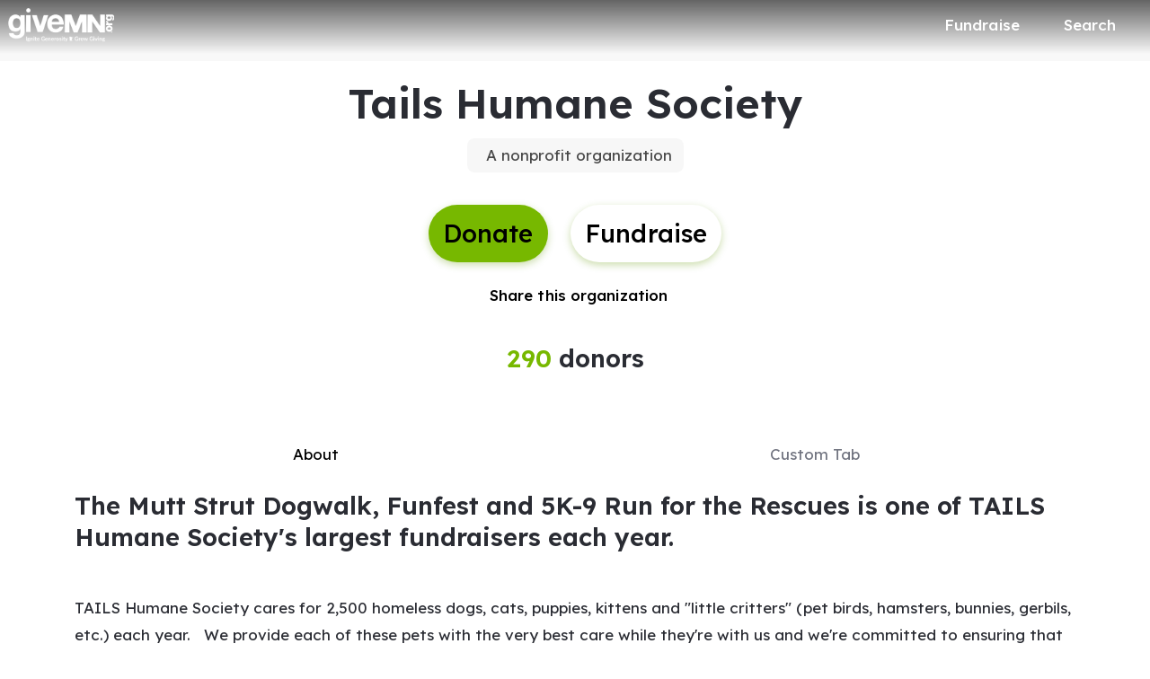

--- FILE ---
content_type: text/html; charset=utf-8
request_url: https://www.givemn.org/organization/Tailshumanesociety
body_size: 37599
content:
<!DOCTYPE html><html lang="en" style="--mc-primary-50: #e6ffd0; --mc-primary-100: #b8fd6b; --mc-primary-200: #a8eb59; --mc-primary-300: #98da45; --mc-primary-400: #88c92f; --mc-primary-500: #77b800; --mc-primary-500-opacity-8: rgba(119, 184, 0, 0.08); --mc-primary-500-opacity-16: rgba(119, 184, 0, 0.16); --mc-primary-500-opacity-24: rgba(119, 184, 0, 0.24); --mc-primary-500-contrast: #000000; --mc-primary-500-text-on-white: #000000; --mc-primary-600: #609600; --mc-primary-600-opacity-32: rgba(96, 150, 0, 0.32); --mc-primary-700: #436a00; --mc-primary-800: #263f00; --mc-primary-900: #0f1d00;" data-beasties-container><head><script type="text/javascript" id="vwoCode">(function(){if(typeof window==='undefined'||typeof document==='undefined'||typeof window.localStorage==='undefined'||typeof XMLHttpRequest==='undefined')return;window._vwo_code || (function() {
      var account_id=896879,
      version=2.2,
      settings_tolerance=2000,
      hide_element='body',
      hide_element_style = 'opacity:0 !important;filter:alpha(opacity=0) !important;background:none !important;transition:none !important;',
      /* DO NOT EDIT BELOW THIS LINE */
      f=false,w=window,d=document,v=d.querySelector('#vwoCode'),cK='_vwo_'+account_id+'_settings',cc={};try{var c=JSON.parse(localStorage.getItem('_vwo_'+account_id+'_config'));cc=c&&typeof c==='object'?c:{}}catch(e){}var stT=cc.stT==='session'?w.sessionStorage:w.localStorage;code={nonce:v&&v.nonce,library_tolerance:function(){return typeof library_tolerance!=='undefined'?library_tolerance:undefined},settings_tolerance:function(){return cc.sT||settings_tolerance},hide_element_style:function(){return'{'+(cc.hES||hide_element_style)+'}'},hide_element:function(){if(performance.getEntriesByName('first-contentful-paint')[0]){return''}return typeof cc.hE==='string'?cc.hE:hide_element},getVersion:function(){return version},finish:function(e){if(!f){f=true;var t=d.getElementById('_vis_opt_path_hides');if(t)t.parentNode.removeChild(t);if(e)(new Image).src='https://dev.visualwebsiteoptimizer.com/ee.gif?a='+account_id+e}},finished:function(){return f},addScript:function(e){var t=d.createElement('script');t.type='text/javascript';if(e.src){t.src=e.src}else{t.text=e.text}v&&t.setAttribute('nonce',v.nonce);d.getElementsByTagName('head')[0].appendChild(t)},load:function(e,t){var n=this.getSettings(),i=d.createElement('script'),r=this;t=t||{};if(n){i.textContent=n;d.getElementsByTagName('head')[0].appendChild(i);if(!w.VWO||VWO.caE){stT.removeItem(cK);r.load(e)}}else{var o=new XMLHttpRequest;o.open('GET',e,true);o.withCredentials=!t.dSC;o.responseType=t.responseType||'text';o.onload=function(){if(t.onloadCb){return t.onloadCb(o,e)}if(o.status===200||o.status===304){_vwo_code.addScript({text:o.responseText})}else{_vwo_code.finish('&e=loading_failure:'+e)}};o.onerror=function(){if(t.onerrorCb){return t.onerrorCb(e)}_vwo_code.finish('&e=loading_failure:'+e)};o.send()}},getSettings:function(){try{var e=stT.getItem(cK);if(!e){return}e=JSON.parse(e);if(Date.now()>e.e){stT.removeItem(cK);return}return e.s}catch(e){return}},init:function(){if(d.URL.indexOf('__vwo_disable__')>-1)return;var e=this.settings_tolerance();w._vwo_settings_timer=setTimeout(function(){_vwo_code.finish();stT.removeItem(cK)},e);var t;if(this.hide_element()!=='body'){t=d.createElement('style');var n=this.hide_element(),i=n?n+this.hide_element_style():'',r=d.getElementsByTagName('head')[0];t.setAttribute('id','_vis_opt_path_hides');v&&t.setAttribute('nonce',v.nonce);t.setAttribute('type','text/css');if(t.styleSheet)t.styleSheet.cssText=i;else t.appendChild(d.createTextNode(i));r.appendChild(t)}else{t=d.getElementsByTagName('head')[0];var i=d.createElement('div');i.style.cssText='z-index: 2147483647 !important;position: fixed !important;left: 0 !important;top: 0 !important;width: 100% !important;height: 100% !important;background: white !important;display: block !important;';i.setAttribute('id','_vis_opt_path_hides');i.classList.add('_vis_hide_layer');t.parentNode.insertBefore(i,t.nextSibling)}var o=window._vis_opt_url||d.URL,s='https://dev.visualwebsiteoptimizer.com/j.php?a='+account_id+'&u='+encodeURIComponent(o)+'&vn='+version;if(w.location.search.indexOf('_vwo_xhr')!==-1){this.addScript({src:s})}else{this.load(s+'&x=true')}}};w._vwo_code=code;code.init();})();})();</script>
    <meta charset="utf-8">
    <title>Tails Humane Society | GiveMN</title>
    <base href="/">

    <meta name="viewport" content="width=device-width, initial-scale=1, shrink-to-fit=no">
    <!-- updated in getBrand to brand theme color -->
    <meta name="theme-color" content="#77b800">

    <!-- favicons hosted on s3 assets bucket and routed via nginx -->
    <link href="https://static-prod.mightycause.com/mc-client/froala_style.min.css?v=dpj9oxmc2dd" rel="stylesheet" type="text/css"><link href="https://static-prod.mightycause.com/mc-client/froala_editor.pkgd.min.css?v=dpj9oxmc2dd" rel="stylesheet" type="text/css"><link href="https://static-prod.mightycause.com/mc-client/froala_style.min.css?v=dpj9oxmc2dd" rel="stylesheet" type="text/css"><link href="https://static-prod.mightycause.com/mc-client/froala_editor.pkgd.min.css?v=dpj9oxmc2dd" rel="stylesheet" type="text/css"><link href="https://static-prod.mightycause.com/mc-client/froala_style.min.css?v=dpj9oxmc2dd" rel="stylesheet" type="text/css"><link href="https://static-prod.mightycause.com/mc-client/froala_editor.pkgd.min.css?v=dpj9oxmc2dd" rel="stylesheet" type="text/css"><link href="https://static-prod.mightycause.com/mc-client/froala_style.min.css?v=dpj9oxmc2dd" rel="stylesheet" type="text/css"><link href="https://static-prod.mightycause.com/mc-client/froala_editor.pkgd.min.css?v=dpj9oxmc2dd" rel="stylesheet" type="text/css"><link href="https://static-prod.mightycause.com/mc-client/froala_style.min.css?v=dpj9oxmc2dd" rel="stylesheet" type="text/css"><link href="https://static-prod.mightycause.com/mc-client/froala_editor.pkgd.min.css?v=dpj9oxmc2dd" rel="stylesheet" type="text/css"><link rel="icon" href="/favicon.ico" type="image/x-icon">
    <link rel="icon" href="/favicon-16x16.png" sizes="16x16" type="image/png">
    <link rel="icon" href="/favicon-32x32.png" sizes="32x32" type="image/png">
    <link rel="icon" href="/favicon-48x48.png" sizes="48x48" type="image/png">
    <link rel="icon" href="/favicon-64x64.png" sizes="64x64" type="image/png">
    <link rel="apple-touch-icon" href="/apple-touch-icon.png" sizes="180x180" type="image/png">
    <meta name="msapplication-config" content="../assets/browserconfig.xml">
    <link rel="manifest" href="/manifest.webmanifest">

    <!-- Preconnect to FontAwesome CDN for faster loading -->
    <link rel="preconnect" href="https://kit.fontawesome.com" crossorigin>

    <!-- Preconnect to Google Fonts -->
    <link rel="preconnect" href="https://fonts.googleapis.com">
    <link rel="preconnect" href="https://fonts.gstatic.com" crossorigin>

    <link rel="preconnect" href="https://imagecdn.mightycause.com">

    <link rel="preconnect" href="https://dev.visualwebsiteoptimizer.com">
  <link rel="stylesheet" href="https://static-prod.mightycause.com/mc-client/styles-RWZ2XN3O.css"><style ng-app-id="ng">#eckb-article-content-body p,.help-articles p{font-size:14px}#eckb-article-content-body h1,.help-articles h1{font-size:24px}#eckb-article-content-body h2,.help-articles h2{font-size:20px}#eckb-article-content-body li,.help-articles li{font-size:12px}#eckb-article-content-body img,#eckb-article-content-body iframe,.help-articles img,.help-articles iframe{height:auto;max-width:100%}.mat-drawer-container,.mat-drawer-content{overflow:unset!important}#notification{position:relative;z-index:1030}#notification.sticky-notification{position:sticky;top:0;z-index:1030}.notification-close{position:absolute;top:4px;right:4px}#aws-captcha-box{-webkit-box-shadow:0px 8px 16px 0px rgba(0,0,0,.16);-moz-box-shadow:0px 8px 16px 0px rgba(0,0,0,.16);box-shadow:0 8px 16px #00000029;position:fixed;z-index:1;top:50%;left:50%;transform:translate(-50%,-50%);background:var(--mc-neutral-min);width:50%;height:50%}.ld{transform-origin:50% 50%;transform-box:fill-box}@keyframes ld-float-btt-in{0%{animation-timing-function:cubic-bezier(.2242,.7499,.3142,.8148);transform:translateY(14.925%);opacity:.005}to{transform:translate(0);opacity:1}}.ld.ld-float-btt-in{animation:ld-float-btt-in 1s 1 linear;animation-fill-mode:forwards;transform:matrix(1,0,0,1,0,14.925);opacity:.005}
</style><style ng-app-id="ng">.mat-drawer-container{position:relative;z-index:1;color:var(--mat-sidenav-content-text-color, var(--mat-sys-on-background));background-color:var(--mat-sidenav-content-background-color, var(--mat-sys-background));box-sizing:border-box;display:block;overflow:hidden}.mat-drawer-container[fullscreen]{top:0;left:0;right:0;bottom:0;position:absolute}.mat-drawer-container[fullscreen].mat-drawer-container-has-open{overflow:hidden}.mat-drawer-container.mat-drawer-container-explicit-backdrop .mat-drawer-side{z-index:3}.mat-drawer-container.ng-animate-disabled .mat-drawer-backdrop,.mat-drawer-container.ng-animate-disabled .mat-drawer-content,.ng-animate-disabled .mat-drawer-container .mat-drawer-backdrop,.ng-animate-disabled .mat-drawer-container .mat-drawer-content{transition:none}.mat-drawer-backdrop{top:0;left:0;right:0;bottom:0;position:absolute;display:block;z-index:3;visibility:hidden}.mat-drawer-backdrop.mat-drawer-shown{visibility:visible;background-color:var(--mat-sidenav-scrim-color, color-mix(in srgb, var(--mat-sys-neutral-variant20) 40%, transparent))}.mat-drawer-transition .mat-drawer-backdrop{transition-duration:400ms;transition-timing-function:cubic-bezier(0.25, 0.8, 0.25, 1);transition-property:background-color,visibility}@media(forced-colors: active){.mat-drawer-backdrop{opacity:.5}}.mat-drawer-content{position:relative;z-index:1;display:block;height:100%;overflow:auto}.mat-drawer-content.mat-drawer-content-hidden{opacity:0}.mat-drawer-transition .mat-drawer-content{transition-duration:400ms;transition-timing-function:cubic-bezier(0.25, 0.8, 0.25, 1);transition-property:transform,margin-left,margin-right}.mat-drawer{position:relative;z-index:4;color:var(--mat-sidenav-container-text-color, var(--mat-sys-on-surface-variant));box-shadow:var(--mat-sidenav-container-elevation-shadow, none);background-color:var(--mat-sidenav-container-background-color, var(--mat-sys-surface));border-top-right-radius:var(--mat-sidenav-container-shape, var(--mat-sys-corner-large));border-bottom-right-radius:var(--mat-sidenav-container-shape, var(--mat-sys-corner-large));width:var(--mat-sidenav-container-width, 360px);display:block;position:absolute;top:0;bottom:0;z-index:3;outline:0;box-sizing:border-box;overflow-y:auto;transform:translate3d(-100%, 0, 0)}@media(forced-colors: active){.mat-drawer,[dir=rtl] .mat-drawer.mat-drawer-end{border-right:solid 1px currentColor}}@media(forced-colors: active){[dir=rtl] .mat-drawer,.mat-drawer.mat-drawer-end{border-left:solid 1px currentColor;border-right:none}}.mat-drawer.mat-drawer-side{z-index:2}.mat-drawer.mat-drawer-end{right:0;transform:translate3d(100%, 0, 0);border-top-left-radius:var(--mat-sidenav-container-shape, var(--mat-sys-corner-large));border-bottom-left-radius:var(--mat-sidenav-container-shape, var(--mat-sys-corner-large));border-top-right-radius:0;border-bottom-right-radius:0}[dir=rtl] .mat-drawer{border-top-left-radius:var(--mat-sidenav-container-shape, var(--mat-sys-corner-large));border-bottom-left-radius:var(--mat-sidenav-container-shape, var(--mat-sys-corner-large));border-top-right-radius:0;border-bottom-right-radius:0;transform:translate3d(100%, 0, 0)}[dir=rtl] .mat-drawer.mat-drawer-end{border-top-right-radius:var(--mat-sidenav-container-shape, var(--mat-sys-corner-large));border-bottom-right-radius:var(--mat-sidenav-container-shape, var(--mat-sys-corner-large));border-top-left-radius:0;border-bottom-left-radius:0;left:0;right:auto;transform:translate3d(-100%, 0, 0)}.mat-drawer-transition .mat-drawer{transition:transform 400ms cubic-bezier(0.25, 0.8, 0.25, 1)}.mat-drawer:not(.mat-drawer-opened):not(.mat-drawer-animating){visibility:hidden;box-shadow:none}.mat-drawer:not(.mat-drawer-opened):not(.mat-drawer-animating) .mat-drawer-inner-container{display:none}.mat-drawer.mat-drawer-opened.mat-drawer-opened{transform:none}.mat-drawer-side{box-shadow:none;border-right-color:var(--mat-sidenav-container-divider-color, transparent);border-right-width:1px;border-right-style:solid}.mat-drawer-side.mat-drawer-end{border-left-color:var(--mat-sidenav-container-divider-color, transparent);border-left-width:1px;border-left-style:solid;border-right:none}[dir=rtl] .mat-drawer-side{border-left-color:var(--mat-sidenav-container-divider-color, transparent);border-left-width:1px;border-left-style:solid;border-right:none}[dir=rtl] .mat-drawer-side.mat-drawer-end{border-right-color:var(--mat-sidenav-container-divider-color, transparent);border-right-width:1px;border-right-style:solid;border-left:none}.mat-drawer-inner-container{width:100%;height:100%;overflow:auto}.mat-sidenav-fixed{position:fixed}
</style><style ng-app-id="ng">.cdk-visually-hidden{border:0;clip:rect(0 0 0 0);height:1px;margin:-1px;overflow:hidden;padding:0;position:absolute;width:1px;white-space:nowrap;outline:0;-webkit-appearance:none;-moz-appearance:none;left:0}[dir=rtl] .cdk-visually-hidden{left:auto;right:0}
</style><style ng-app-id="ng">#mc-help-button[_ngcontent-ng-c1690128250]{position:fixed;bottom:1rem;right:1rem;z-index:1030;transition-duration:.4s;transition-timing-function:cubic-bezier(.25,.8,.25,1);transition-property:right}.help-menu-container[_ngcontent-ng-c1690128250]{position:absolute;bottom:65px;right:0;width:344px;background:var(--mc-neutral-min)}.help-menu-container[_ngcontent-ng-c1690128250]   .help-menu[_ngcontent-ng-c1690128250], .help-menu-container[_ngcontent-ng-c1690128250]   .help-menu[_ngcontent-ng-c1690128250]   .help-topic[_ngcontent-ng-c1690128250]   .title[_ngcontent-ng-c1690128250]{position:relative}.help-menu-container[_ngcontent-ng-c1690128250]   .help-menu[_ngcontent-ng-c1690128250]   .help-topic[_ngcontent-ng-c1690128250]   .title[_ngcontent-ng-c1690128250]   .chat-icon[_ngcontent-ng-c1690128250]{font-size:30px;position:absolute;bottom:-6px;right:1rem;color:#e1e2e5}.help-menu-container[_ngcontent-ng-c1690128250]   .help-menu[_ngcontent-ng-c1690128250]   .help-topic[_ngcontent-ng-c1690128250]   .articles[_ngcontent-ng-c1690128250]{font-size:14px;min-height:200px}.help-menu-container[_ngcontent-ng-c1690128250]   .help-menu[_ngcontent-ng-c1690128250]   .help-topic[_ngcontent-ng-c1690128250]   .articles[_ngcontent-ng-c1690128250]   li[_ngcontent-ng-c1690128250]{text-decoration:underline}.help-menu-container[_ngcontent-ng-c1690128250]   .help-menu[_ngcontent-ng-c1690128250]   .help-topic[_ngcontent-ng-c1690128250]   .top-results[_ngcontent-ng-c1690128250]{min-height:300px}.help-menu-container[_ngcontent-ng-c1690128250]   .help-menu[_ngcontent-ng-c1690128250]   .help-articles[_ngcontent-ng-c1690128250]{position:relative}.help-menu-container[_ngcontent-ng-c1690128250]   .help-menu[_ngcontent-ng-c1690128250]   .help-articles[_ngcontent-ng-c1690128250]   .back[_ngcontent-ng-c1690128250]{position:absolute;left:0;top:18px}.help-menu-container[_ngcontent-ng-c1690128250]   .help-menu[_ngcontent-ng-c1690128250]   .help-articles[_ngcontent-ng-c1690128250]   .new-tab[_ngcontent-ng-c1690128250]{position:absolute;right:0;top:18px}.help-menu-container[_ngcontent-ng-c1690128250]   .help-menu[_ngcontent-ng-c1690128250]   .help-articles[_ngcontent-ng-c1690128250]   .article[_ngcontent-ng-c1690128250]{height:350px;margin:0 15px;overflow:hidden;overflow-y:scroll}.help-menu-container[_ngcontent-ng-c1690128250]   .help-menu[_ngcontent-ng-c1690128250]   .help-articles[_ngcontent-ng-c1690128250]   .article[_ngcontent-ng-c1690128250]   img[_ngcontent-ng-c1690128250]{height:auto;max-width:100%}.help-menu-container[_ngcontent-ng-c1690128250]   .help-menu[_ngcontent-ng-c1690128250]   .footer[_ngcontent-ng-c1690128250]   button[_ngcontent-ng-c1690128250]{font-size:14px}.help-menu-container[_ngcontent-ng-c1690128250]   .chat[_ngcontent-ng-c1690128250]   .title[_ngcontent-ng-c1690128250]{position:relative}.help-menu-container[_ngcontent-ng-c1690128250]   .chat[_ngcontent-ng-c1690128250]   .title[_ngcontent-ng-c1690128250]   .back[_ngcontent-ng-c1690128250]{position:absolute;left:0;top:18px}</style><style ng-app-id="ng">.mat-mdc-fab-base{-webkit-user-select:none;user-select:none;position:relative;display:inline-flex;align-items:center;justify-content:center;box-sizing:border-box;width:56px;height:56px;padding:0;border:none;fill:currentColor;text-decoration:none;cursor:pointer;-moz-appearance:none;-webkit-appearance:none;overflow:visible;transition:box-shadow 280ms cubic-bezier(0.4, 0, 0.2, 1),opacity 15ms linear 30ms,transform 270ms 0ms cubic-bezier(0, 0, 0.2, 1);flex-shrink:0;-webkit-tap-highlight-color:rgba(0,0,0,0)}.mat-mdc-fab-base .mat-mdc-button-ripple,.mat-mdc-fab-base .mat-mdc-button-persistent-ripple,.mat-mdc-fab-base .mat-mdc-button-persistent-ripple::before{top:0;left:0;right:0;bottom:0;position:absolute;pointer-events:none;border-radius:inherit}.mat-mdc-fab-base .mat-mdc-button-ripple{overflow:hidden}.mat-mdc-fab-base .mat-mdc-button-persistent-ripple::before{content:"";opacity:0}.mat-mdc-fab-base .mdc-button__label,.mat-mdc-fab-base .mat-icon{z-index:1;position:relative}.mat-mdc-fab-base .mat-focus-indicator{top:0;left:0;right:0;bottom:0;position:absolute}.mat-mdc-fab-base:focus>.mat-focus-indicator::before{content:""}.mat-mdc-fab-base._mat-animation-noopable{transition:none !important;animation:none !important}.mat-mdc-fab-base::before{position:absolute;box-sizing:border-box;width:100%;height:100%;top:0;left:0;border:1px solid rgba(0,0,0,0);border-radius:inherit;content:"";pointer-events:none}.mat-mdc-fab-base[hidden]{display:none}.mat-mdc-fab-base::-moz-focus-inner{padding:0;border:0}.mat-mdc-fab-base:active,.mat-mdc-fab-base:focus{outline:none}.mat-mdc-fab-base:hover{cursor:pointer}.mat-mdc-fab-base>svg{width:100%}.mat-mdc-fab-base .mat-icon,.mat-mdc-fab-base .material-icons{transition:transform 180ms 90ms cubic-bezier(0, 0, 0.2, 1);fill:currentColor;will-change:transform}.mat-mdc-fab-base .mat-focus-indicator::before{margin:calc(calc(var(--mat-focus-indicator-border-width, 3px) + 2px)*-1)}.mat-mdc-fab-base[disabled],.mat-mdc-fab-base.mat-mdc-button-disabled{cursor:default;pointer-events:none}.mat-mdc-fab-base[disabled],.mat-mdc-fab-base[disabled]:focus,.mat-mdc-fab-base.mat-mdc-button-disabled,.mat-mdc-fab-base.mat-mdc-button-disabled:focus{box-shadow:none}.mat-mdc-fab-base.mat-mdc-button-disabled-interactive{pointer-events:auto}.mat-mdc-fab{background-color:var(--mdc-fab-container-color, var(--mat-sys-primary-container));border-radius:var(--mdc-fab-container-shape, var(--mat-sys-corner-large));color:var(--mat-fab-foreground-color, var(--mat-sys-on-primary-container, inherit));box-shadow:var(--mdc-fab-container-elevation-shadow, var(--mat-sys-level3))}.mat-mdc-fab:hover{box-shadow:var(--mdc-fab-hover-container-elevation-shadow, var(--mat-sys-level4))}.mat-mdc-fab:focus{box-shadow:var(--mdc-fab-focus-container-elevation-shadow, var(--mat-sys-level3))}.mat-mdc-fab:active,.mat-mdc-fab:focus:active{box-shadow:var(--mdc-fab-pressed-container-elevation-shadow, var(--mat-sys-level3))}.mat-mdc-fab[disabled],.mat-mdc-fab.mat-mdc-button-disabled{cursor:default;pointer-events:none;color:var(--mat-fab-disabled-state-foreground-color, color-mix(in srgb, var(--mat-sys-on-surface) 38%, transparent));background-color:var(--mat-fab-disabled-state-container-color, color-mix(in srgb, var(--mat-sys-on-surface) 12%, transparent))}.mat-mdc-fab.mat-mdc-button-disabled-interactive{pointer-events:auto}.mat-mdc-fab .mat-mdc-button-touch-target{position:absolute;top:50%;height:48px;left:50%;width:48px;transform:translate(-50%, -50%);display:var(--mat-fab-touch-target-display, block)}.mat-mdc-fab .mat-ripple-element{background-color:var(--mat-fab-ripple-color, color-mix(in srgb, var(--mat-sys-on-primary-container) calc(var(--mat-sys-pressed-state-layer-opacity) * 100%), transparent))}.mat-mdc-fab .mat-mdc-button-persistent-ripple::before{background-color:var(--mat-fab-state-layer-color, var(--mat-sys-on-primary-container))}.mat-mdc-fab.mat-mdc-button-disabled .mat-mdc-button-persistent-ripple::before{background-color:var(--mat-fab-disabled-state-layer-color)}.mat-mdc-fab:hover>.mat-mdc-button-persistent-ripple::before{opacity:var(--mat-fab-hover-state-layer-opacity, var(--mat-sys-hover-state-layer-opacity))}.mat-mdc-fab.cdk-program-focused>.mat-mdc-button-persistent-ripple::before,.mat-mdc-fab.cdk-keyboard-focused>.mat-mdc-button-persistent-ripple::before,.mat-mdc-fab.mat-mdc-button-disabled-interactive:focus>.mat-mdc-button-persistent-ripple::before{opacity:var(--mat-fab-focus-state-layer-opacity, var(--mat-sys-focus-state-layer-opacity))}.mat-mdc-fab:active>.mat-mdc-button-persistent-ripple::before{opacity:var(--mat-fab-pressed-state-layer-opacity, var(--mat-sys-pressed-state-layer-opacity))}.mat-mdc-mini-fab{width:40px;height:40px;background-color:var(--mdc-fab-small-container-color, var(--mat-sys-primary-container));border-radius:var(--mdc-fab-small-container-shape, var(--mat-sys-corner-medium));color:var(--mat-fab-small-foreground-color, var(--mat-sys-on-primary-container, inherit));box-shadow:var(--mdc-fab-small-container-elevation-shadow, var(--mat-sys-level3))}.mat-mdc-mini-fab:hover{box-shadow:var(--mdc-fab-small-hover-container-elevation-shadow, var(--mat-sys-level4))}.mat-mdc-mini-fab:focus{box-shadow:var(--mdc-fab-small-focus-container-elevation-shadow, var(--mat-sys-level3))}.mat-mdc-mini-fab:active,.mat-mdc-mini-fab:focus:active{box-shadow:var(--mdc-fab-small-pressed-container-elevation-shadow, var(--mat-sys-level3))}.mat-mdc-mini-fab[disabled],.mat-mdc-mini-fab.mat-mdc-button-disabled{cursor:default;pointer-events:none;color:var(--mat-fab-small-disabled-state-foreground-color, color-mix(in srgb, var(--mat-sys-on-surface) 38%, transparent));background-color:var(--mat-fab-small-disabled-state-container-color, color-mix(in srgb, var(--mat-sys-on-surface) 12%, transparent))}.mat-mdc-mini-fab.mat-mdc-button-disabled-interactive{pointer-events:auto}.mat-mdc-mini-fab .mat-mdc-button-touch-target{position:absolute;top:50%;height:48px;left:50%;width:48px;transform:translate(-50%, -50%);display:var(--mat-fab-small-touch-target-display)}.mat-mdc-mini-fab .mat-ripple-element{background-color:var(--mat-fab-small-ripple-color, color-mix(in srgb, var(--mat-sys-on-primary-container) calc(var(--mat-sys-pressed-state-layer-opacity) * 100%), transparent))}.mat-mdc-mini-fab .mat-mdc-button-persistent-ripple::before{background-color:var(--mat-fab-small-state-layer-color, var(--mat-sys-on-primary-container))}.mat-mdc-mini-fab.mat-mdc-button-disabled .mat-mdc-button-persistent-ripple::before{background-color:var(--mat-fab-small-disabled-state-layer-color)}.mat-mdc-mini-fab:hover>.mat-mdc-button-persistent-ripple::before{opacity:var(--mat-fab-small-hover-state-layer-opacity, var(--mat-sys-hover-state-layer-opacity))}.mat-mdc-mini-fab.cdk-program-focused>.mat-mdc-button-persistent-ripple::before,.mat-mdc-mini-fab.cdk-keyboard-focused>.mat-mdc-button-persistent-ripple::before,.mat-mdc-mini-fab.mat-mdc-button-disabled-interactive:focus>.mat-mdc-button-persistent-ripple::before{opacity:var(--mat-fab-small-focus-state-layer-opacity, var(--mat-sys-focus-state-layer-opacity))}.mat-mdc-mini-fab:active>.mat-mdc-button-persistent-ripple::before{opacity:var(--mat-fab-small-pressed-state-layer-opacity, var(--mat-sys-pressed-state-layer-opacity))}.mat-mdc-extended-fab{-moz-osx-font-smoothing:grayscale;-webkit-font-smoothing:antialiased;border-radius:24px;padding-left:20px;padding-right:20px;width:auto;max-width:100%;line-height:normal;height:var(--mdc-extended-fab-container-height, 56px);border-radius:var(--mdc-extended-fab-container-shape, var(--mat-sys-corner-large));font-family:var(--mdc-extended-fab-label-text-font, var(--mat-sys-label-large-font));font-size:var(--mdc-extended-fab-label-text-size, var(--mat-sys-label-large-size));font-weight:var(--mdc-extended-fab-label-text-weight, var(--mat-sys-label-large-weight));letter-spacing:var(--mdc-extended-fab-label-text-tracking, var(--mat-sys-label-large-tracking));box-shadow:var(--mdc-extended-fab-container-elevation-shadow, var(--mat-sys-level3))}.mat-mdc-extended-fab:hover{box-shadow:var(--mdc-extended-fab-hover-container-elevation-shadow, var(--mat-sys-level4))}.mat-mdc-extended-fab:focus{box-shadow:var(--mdc-extended-fab-focus-container-elevation-shadow, var(--mat-sys-level3))}.mat-mdc-extended-fab:active,.mat-mdc-extended-fab:focus:active{box-shadow:var(--mdc-extended-fab-pressed-container-elevation-shadow, var(--mat-sys-level3))}.mat-mdc-extended-fab[disabled],.mat-mdc-extended-fab.mat-mdc-button-disabled{cursor:default;pointer-events:none}.mat-mdc-extended-fab[disabled],.mat-mdc-extended-fab[disabled]:focus,.mat-mdc-extended-fab.mat-mdc-button-disabled,.mat-mdc-extended-fab.mat-mdc-button-disabled:focus{box-shadow:none}.mat-mdc-extended-fab.mat-mdc-button-disabled-interactive{pointer-events:auto}[dir=rtl] .mat-mdc-extended-fab .mdc-button__label+.mat-icon,[dir=rtl] .mat-mdc-extended-fab .mdc-button__label+.material-icons,.mat-mdc-extended-fab>.mat-icon,.mat-mdc-extended-fab>.material-icons{margin-left:-8px;margin-right:12px}.mat-mdc-extended-fab .mdc-button__label+.mat-icon,.mat-mdc-extended-fab .mdc-button__label+.material-icons,[dir=rtl] .mat-mdc-extended-fab>.mat-icon,[dir=rtl] .mat-mdc-extended-fab>.material-icons{margin-left:12px;margin-right:-8px}.mat-mdc-extended-fab .mat-mdc-button-touch-target{width:100%}
</style><style ng-app-id="ng">.mat-focus-indicator{position:relative}.mat-focus-indicator::before{top:0;left:0;right:0;bottom:0;position:absolute;box-sizing:border-box;pointer-events:none;display:var(--mat-focus-indicator-display, none);border-width:var(--mat-focus-indicator-border-width, 3px);border-style:var(--mat-focus-indicator-border-style, solid);border-color:var(--mat-focus-indicator-border-color, transparent);border-radius:var(--mat-focus-indicator-border-radius, 4px)}.mat-focus-indicator:focus::before{content:""}@media(forced-colors: active){html{--mat-focus-indicator-display: block}}
</style><style ng-app-id="ng">.mat-mdc-button-base{text-decoration:none}.mdc-button{-webkit-user-select:none;user-select:none;position:relative;display:inline-flex;align-items:center;justify-content:center;box-sizing:border-box;min-width:64px;border:none;outline:none;line-height:inherit;-webkit-appearance:none;overflow:visible;vertical-align:middle;background:rgba(0,0,0,0);padding:0 8px}.mdc-button::-moz-focus-inner{padding:0;border:0}.mdc-button:active{outline:none}.mdc-button:hover{cursor:pointer}.mdc-button:disabled{cursor:default;pointer-events:none}.mdc-button[hidden]{display:none}.mdc-button .mdc-button__label{position:relative}.mat-mdc-button{padding:0 var(--mat-text-button-horizontal-padding, 12px);height:var(--mdc-text-button-container-height, 40px);font-family:var(--mdc-text-button-label-text-font, var(--mat-sys-label-large-font));font-size:var(--mdc-text-button-label-text-size, var(--mat-sys-label-large-size));letter-spacing:var(--mdc-text-button-label-text-tracking, var(--mat-sys-label-large-tracking));text-transform:var(--mdc-text-button-label-text-transform);font-weight:var(--mdc-text-button-label-text-weight, var(--mat-sys-label-large-weight))}.mat-mdc-button,.mat-mdc-button .mdc-button__ripple{border-radius:var(--mdc-text-button-container-shape, var(--mat-sys-corner-full))}.mat-mdc-button:not(:disabled){color:var(--mdc-text-button-label-text-color, var(--mat-sys-primary))}.mat-mdc-button[disabled],.mat-mdc-button.mat-mdc-button-disabled{cursor:default;pointer-events:none;color:var(--mdc-text-button-disabled-label-text-color, color-mix(in srgb, var(--mat-sys-on-surface) 38%, transparent))}.mat-mdc-button.mat-mdc-button-disabled-interactive{pointer-events:auto}.mat-mdc-button:has(.material-icons,mat-icon,[matButtonIcon]){padding:0 var(--mat-text-button-with-icon-horizontal-padding, 16px)}.mat-mdc-button>.mat-icon{margin-right:var(--mat-text-button-icon-spacing, 8px);margin-left:var(--mat-text-button-icon-offset, -4px)}[dir=rtl] .mat-mdc-button>.mat-icon{margin-right:var(--mat-text-button-icon-offset, -4px);margin-left:var(--mat-text-button-icon-spacing, 8px)}.mat-mdc-button .mdc-button__label+.mat-icon{margin-right:var(--mat-text-button-icon-offset, -4px);margin-left:var(--mat-text-button-icon-spacing, 8px)}[dir=rtl] .mat-mdc-button .mdc-button__label+.mat-icon{margin-right:var(--mat-text-button-icon-spacing, 8px);margin-left:var(--mat-text-button-icon-offset, -4px)}.mat-mdc-button .mat-ripple-element{background-color:var(--mat-text-button-ripple-color, color-mix(in srgb, var(--mat-sys-primary) calc(var(--mat-sys-pressed-state-layer-opacity) * 100%), transparent))}.mat-mdc-button .mat-mdc-button-persistent-ripple::before{background-color:var(--mat-text-button-state-layer-color, var(--mat-sys-primary))}.mat-mdc-button.mat-mdc-button-disabled .mat-mdc-button-persistent-ripple::before{background-color:var(--mat-text-button-disabled-state-layer-color, var(--mat-sys-on-surface-variant))}.mat-mdc-button:hover>.mat-mdc-button-persistent-ripple::before{opacity:var(--mat-text-button-hover-state-layer-opacity, var(--mat-sys-hover-state-layer-opacity))}.mat-mdc-button.cdk-program-focused>.mat-mdc-button-persistent-ripple::before,.mat-mdc-button.cdk-keyboard-focused>.mat-mdc-button-persistent-ripple::before,.mat-mdc-button.mat-mdc-button-disabled-interactive:focus>.mat-mdc-button-persistent-ripple::before{opacity:var(--mat-text-button-focus-state-layer-opacity, var(--mat-sys-focus-state-layer-opacity))}.mat-mdc-button:active>.mat-mdc-button-persistent-ripple::before{opacity:var(--mat-text-button-pressed-state-layer-opacity, var(--mat-sys-pressed-state-layer-opacity))}.mat-mdc-button .mat-mdc-button-touch-target{position:absolute;top:50%;height:48px;left:0;right:0;transform:translateY(-50%);display:var(--mat-text-button-touch-target-display, block)}.mat-mdc-unelevated-button{transition:box-shadow 280ms cubic-bezier(0.4, 0, 0.2, 1);height:var(--mdc-filled-button-container-height, 40px);font-family:var(--mdc-filled-button-label-text-font, var(--mat-sys-label-large-font));font-size:var(--mdc-filled-button-label-text-size, var(--mat-sys-label-large-size));letter-spacing:var(--mdc-filled-button-label-text-tracking, var(--mat-sys-label-large-tracking));text-transform:var(--mdc-filled-button-label-text-transform);font-weight:var(--mdc-filled-button-label-text-weight, var(--mat-sys-label-large-weight));padding:0 var(--mat-filled-button-horizontal-padding, 24px)}.mat-mdc-unelevated-button>.mat-icon{margin-right:var(--mat-filled-button-icon-spacing, 8px);margin-left:var(--mat-filled-button-icon-offset, -8px)}[dir=rtl] .mat-mdc-unelevated-button>.mat-icon{margin-right:var(--mat-filled-button-icon-offset, -8px);margin-left:var(--mat-filled-button-icon-spacing, 8px)}.mat-mdc-unelevated-button .mdc-button__label+.mat-icon{margin-right:var(--mat-filled-button-icon-offset, -8px);margin-left:var(--mat-filled-button-icon-spacing, 8px)}[dir=rtl] .mat-mdc-unelevated-button .mdc-button__label+.mat-icon{margin-right:var(--mat-filled-button-icon-spacing, 8px);margin-left:var(--mat-filled-button-icon-offset, -8px)}.mat-mdc-unelevated-button .mat-ripple-element{background-color:var(--mat-filled-button-ripple-color, color-mix(in srgb, var(--mat-sys-on-primary) calc(var(--mat-sys-pressed-state-layer-opacity) * 100%), transparent))}.mat-mdc-unelevated-button .mat-mdc-button-persistent-ripple::before{background-color:var(--mat-filled-button-state-layer-color, var(--mat-sys-on-primary))}.mat-mdc-unelevated-button.mat-mdc-button-disabled .mat-mdc-button-persistent-ripple::before{background-color:var(--mat-filled-button-disabled-state-layer-color, var(--mat-sys-on-surface-variant))}.mat-mdc-unelevated-button:hover>.mat-mdc-button-persistent-ripple::before{opacity:var(--mat-filled-button-hover-state-layer-opacity, var(--mat-sys-hover-state-layer-opacity))}.mat-mdc-unelevated-button.cdk-program-focused>.mat-mdc-button-persistent-ripple::before,.mat-mdc-unelevated-button.cdk-keyboard-focused>.mat-mdc-button-persistent-ripple::before,.mat-mdc-unelevated-button.mat-mdc-button-disabled-interactive:focus>.mat-mdc-button-persistent-ripple::before{opacity:var(--mat-filled-button-focus-state-layer-opacity, var(--mat-sys-focus-state-layer-opacity))}.mat-mdc-unelevated-button:active>.mat-mdc-button-persistent-ripple::before{opacity:var(--mat-filled-button-pressed-state-layer-opacity, var(--mat-sys-pressed-state-layer-opacity))}.mat-mdc-unelevated-button .mat-mdc-button-touch-target{position:absolute;top:50%;height:48px;left:0;right:0;transform:translateY(-50%);display:var(--mat-filled-button-touch-target-display, block)}.mat-mdc-unelevated-button:not(:disabled){color:var(--mdc-filled-button-label-text-color, var(--mat-sys-on-primary));background-color:var(--mdc-filled-button-container-color, var(--mat-sys-primary))}.mat-mdc-unelevated-button,.mat-mdc-unelevated-button .mdc-button__ripple{border-radius:var(--mdc-filled-button-container-shape, var(--mat-sys-corner-full))}.mat-mdc-unelevated-button[disabled],.mat-mdc-unelevated-button.mat-mdc-button-disabled{cursor:default;pointer-events:none;color:var(--mdc-filled-button-disabled-label-text-color, color-mix(in srgb, var(--mat-sys-on-surface) 38%, transparent));background-color:var(--mdc-filled-button-disabled-container-color, color-mix(in srgb, var(--mat-sys-on-surface) 12%, transparent))}.mat-mdc-unelevated-button.mat-mdc-button-disabled-interactive{pointer-events:auto}.mat-mdc-raised-button{transition:box-shadow 280ms cubic-bezier(0.4, 0, 0.2, 1);box-shadow:var(--mdc-protected-button-container-elevation-shadow, var(--mat-sys-level1));height:var(--mdc-protected-button-container-height, 40px);font-family:var(--mdc-protected-button-label-text-font, var(--mat-sys-label-large-font));font-size:var(--mdc-protected-button-label-text-size, var(--mat-sys-label-large-size));letter-spacing:var(--mdc-protected-button-label-text-tracking, var(--mat-sys-label-large-tracking));text-transform:var(--mdc-protected-button-label-text-transform);font-weight:var(--mdc-protected-button-label-text-weight, var(--mat-sys-label-large-weight));padding:0 var(--mat-protected-button-horizontal-padding, 24px)}.mat-mdc-raised-button>.mat-icon{margin-right:var(--mat-protected-button-icon-spacing, 8px);margin-left:var(--mat-protected-button-icon-offset, -8px)}[dir=rtl] .mat-mdc-raised-button>.mat-icon{margin-right:var(--mat-protected-button-icon-offset, -8px);margin-left:var(--mat-protected-button-icon-spacing, 8px)}.mat-mdc-raised-button .mdc-button__label+.mat-icon{margin-right:var(--mat-protected-button-icon-offset, -8px);margin-left:var(--mat-protected-button-icon-spacing, 8px)}[dir=rtl] .mat-mdc-raised-button .mdc-button__label+.mat-icon{margin-right:var(--mat-protected-button-icon-spacing, 8px);margin-left:var(--mat-protected-button-icon-offset, -8px)}.mat-mdc-raised-button .mat-ripple-element{background-color:var(--mat-protected-button-ripple-color, color-mix(in srgb, var(--mat-sys-primary) calc(var(--mat-sys-pressed-state-layer-opacity) * 100%), transparent))}.mat-mdc-raised-button .mat-mdc-button-persistent-ripple::before{background-color:var(--mat-protected-button-state-layer-color, var(--mat-sys-primary))}.mat-mdc-raised-button.mat-mdc-button-disabled .mat-mdc-button-persistent-ripple::before{background-color:var(--mat-protected-button-disabled-state-layer-color, var(--mat-sys-on-surface-variant))}.mat-mdc-raised-button:hover>.mat-mdc-button-persistent-ripple::before{opacity:var(--mat-protected-button-hover-state-layer-opacity, var(--mat-sys-hover-state-layer-opacity))}.mat-mdc-raised-button.cdk-program-focused>.mat-mdc-button-persistent-ripple::before,.mat-mdc-raised-button.cdk-keyboard-focused>.mat-mdc-button-persistent-ripple::before,.mat-mdc-raised-button.mat-mdc-button-disabled-interactive:focus>.mat-mdc-button-persistent-ripple::before{opacity:var(--mat-protected-button-focus-state-layer-opacity, var(--mat-sys-focus-state-layer-opacity))}.mat-mdc-raised-button:active>.mat-mdc-button-persistent-ripple::before{opacity:var(--mat-protected-button-pressed-state-layer-opacity, var(--mat-sys-pressed-state-layer-opacity))}.mat-mdc-raised-button .mat-mdc-button-touch-target{position:absolute;top:50%;height:48px;left:0;right:0;transform:translateY(-50%);display:var(--mat-protected-button-touch-target-display, block)}.mat-mdc-raised-button:not(:disabled){color:var(--mdc-protected-button-label-text-color, var(--mat-sys-primary));background-color:var(--mdc-protected-button-container-color, var(--mat-sys-surface))}.mat-mdc-raised-button,.mat-mdc-raised-button .mdc-button__ripple{border-radius:var(--mdc-protected-button-container-shape, var(--mat-sys-corner-full))}.mat-mdc-raised-button:hover{box-shadow:var(--mdc-protected-button-hover-container-elevation-shadow, var(--mat-sys-level2))}.mat-mdc-raised-button:focus{box-shadow:var(--mdc-protected-button-focus-container-elevation-shadow, var(--mat-sys-level1))}.mat-mdc-raised-button:active,.mat-mdc-raised-button:focus:active{box-shadow:var(--mdc-protected-button-pressed-container-elevation-shadow, var(--mat-sys-level1))}.mat-mdc-raised-button[disabled],.mat-mdc-raised-button.mat-mdc-button-disabled{cursor:default;pointer-events:none;color:var(--mdc-protected-button-disabled-label-text-color, color-mix(in srgb, var(--mat-sys-on-surface) 38%, transparent));background-color:var(--mdc-protected-button-disabled-container-color, color-mix(in srgb, var(--mat-sys-on-surface) 12%, transparent))}.mat-mdc-raised-button[disabled].mat-mdc-button-disabled,.mat-mdc-raised-button.mat-mdc-button-disabled.mat-mdc-button-disabled{box-shadow:var(--mdc-protected-button-disabled-container-elevation-shadow, var(--mat-sys-level0))}.mat-mdc-raised-button.mat-mdc-button-disabled-interactive{pointer-events:auto}.mat-mdc-outlined-button{border-style:solid;transition:border 280ms cubic-bezier(0.4, 0, 0.2, 1);height:var(--mdc-outlined-button-container-height, 40px);font-family:var(--mdc-outlined-button-label-text-font, var(--mat-sys-label-large-font));font-size:var(--mdc-outlined-button-label-text-size, var(--mat-sys-label-large-size));letter-spacing:var(--mdc-outlined-button-label-text-tracking, var(--mat-sys-label-large-tracking));text-transform:var(--mdc-outlined-button-label-text-transform);font-weight:var(--mdc-outlined-button-label-text-weight, var(--mat-sys-label-large-weight));border-radius:var(--mdc-outlined-button-container-shape, var(--mat-sys-corner-full));border-width:var(--mdc-outlined-button-outline-width, 1px);padding:0 var(--mat-outlined-button-horizontal-padding, 24px)}.mat-mdc-outlined-button>.mat-icon{margin-right:var(--mat-outlined-button-icon-spacing, 8px);margin-left:var(--mat-outlined-button-icon-offset, -8px)}[dir=rtl] .mat-mdc-outlined-button>.mat-icon{margin-right:var(--mat-outlined-button-icon-offset, -8px);margin-left:var(--mat-outlined-button-icon-spacing, 8px)}.mat-mdc-outlined-button .mdc-button__label+.mat-icon{margin-right:var(--mat-outlined-button-icon-offset, -8px);margin-left:var(--mat-outlined-button-icon-spacing, 8px)}[dir=rtl] .mat-mdc-outlined-button .mdc-button__label+.mat-icon{margin-right:var(--mat-outlined-button-icon-spacing, 8px);margin-left:var(--mat-outlined-button-icon-offset, -8px)}.mat-mdc-outlined-button .mat-ripple-element{background-color:var(--mat-outlined-button-ripple-color, color-mix(in srgb, var(--mat-sys-primary) calc(var(--mat-sys-pressed-state-layer-opacity) * 100%), transparent))}.mat-mdc-outlined-button .mat-mdc-button-persistent-ripple::before{background-color:var(--mat-outlined-button-state-layer-color, var(--mat-sys-primary))}.mat-mdc-outlined-button.mat-mdc-button-disabled .mat-mdc-button-persistent-ripple::before{background-color:var(--mat-outlined-button-disabled-state-layer-color, var(--mat-sys-on-surface-variant))}.mat-mdc-outlined-button:hover>.mat-mdc-button-persistent-ripple::before{opacity:var(--mat-outlined-button-hover-state-layer-opacity, var(--mat-sys-hover-state-layer-opacity))}.mat-mdc-outlined-button.cdk-program-focused>.mat-mdc-button-persistent-ripple::before,.mat-mdc-outlined-button.cdk-keyboard-focused>.mat-mdc-button-persistent-ripple::before,.mat-mdc-outlined-button.mat-mdc-button-disabled-interactive:focus>.mat-mdc-button-persistent-ripple::before{opacity:var(--mat-outlined-button-focus-state-layer-opacity, var(--mat-sys-focus-state-layer-opacity))}.mat-mdc-outlined-button:active>.mat-mdc-button-persistent-ripple::before{opacity:var(--mat-outlined-button-pressed-state-layer-opacity, var(--mat-sys-pressed-state-layer-opacity))}.mat-mdc-outlined-button .mat-mdc-button-touch-target{position:absolute;top:50%;height:48px;left:0;right:0;transform:translateY(-50%);display:var(--mat-outlined-button-touch-target-display, block)}.mat-mdc-outlined-button:not(:disabled){color:var(--mdc-outlined-button-label-text-color, var(--mat-sys-primary));border-color:var(--mdc-outlined-button-outline-color, var(--mat-sys-outline))}.mat-mdc-outlined-button[disabled],.mat-mdc-outlined-button.mat-mdc-button-disabled{cursor:default;pointer-events:none;color:var(--mdc-outlined-button-disabled-label-text-color, color-mix(in srgb, var(--mat-sys-on-surface) 38%, transparent));border-color:var(--mdc-outlined-button-disabled-outline-color, color-mix(in srgb, var(--mat-sys-on-surface) 12%, transparent))}.mat-mdc-outlined-button.mat-mdc-button-disabled-interactive{pointer-events:auto}.mat-mdc-button,.mat-mdc-unelevated-button,.mat-mdc-raised-button,.mat-mdc-outlined-button{-webkit-tap-highlight-color:rgba(0,0,0,0)}.mat-mdc-button .mat-mdc-button-ripple,.mat-mdc-button .mat-mdc-button-persistent-ripple,.mat-mdc-button .mat-mdc-button-persistent-ripple::before,.mat-mdc-unelevated-button .mat-mdc-button-ripple,.mat-mdc-unelevated-button .mat-mdc-button-persistent-ripple,.mat-mdc-unelevated-button .mat-mdc-button-persistent-ripple::before,.mat-mdc-raised-button .mat-mdc-button-ripple,.mat-mdc-raised-button .mat-mdc-button-persistent-ripple,.mat-mdc-raised-button .mat-mdc-button-persistent-ripple::before,.mat-mdc-outlined-button .mat-mdc-button-ripple,.mat-mdc-outlined-button .mat-mdc-button-persistent-ripple,.mat-mdc-outlined-button .mat-mdc-button-persistent-ripple::before{top:0;left:0;right:0;bottom:0;position:absolute;pointer-events:none;border-radius:inherit}.mat-mdc-button .mat-mdc-button-ripple,.mat-mdc-unelevated-button .mat-mdc-button-ripple,.mat-mdc-raised-button .mat-mdc-button-ripple,.mat-mdc-outlined-button .mat-mdc-button-ripple{overflow:hidden}.mat-mdc-button .mat-mdc-button-persistent-ripple::before,.mat-mdc-unelevated-button .mat-mdc-button-persistent-ripple::before,.mat-mdc-raised-button .mat-mdc-button-persistent-ripple::before,.mat-mdc-outlined-button .mat-mdc-button-persistent-ripple::before{content:"";opacity:0}.mat-mdc-button .mdc-button__label,.mat-mdc-button .mat-icon,.mat-mdc-unelevated-button .mdc-button__label,.mat-mdc-unelevated-button .mat-icon,.mat-mdc-raised-button .mdc-button__label,.mat-mdc-raised-button .mat-icon,.mat-mdc-outlined-button .mdc-button__label,.mat-mdc-outlined-button .mat-icon{z-index:1;position:relative}.mat-mdc-button .mat-focus-indicator,.mat-mdc-unelevated-button .mat-focus-indicator,.mat-mdc-raised-button .mat-focus-indicator,.mat-mdc-outlined-button .mat-focus-indicator{top:0;left:0;right:0;bottom:0;position:absolute;border-radius:inherit}.mat-mdc-button:focus>.mat-focus-indicator::before,.mat-mdc-unelevated-button:focus>.mat-focus-indicator::before,.mat-mdc-raised-button:focus>.mat-focus-indicator::before,.mat-mdc-outlined-button:focus>.mat-focus-indicator::before{content:"";border-radius:inherit}.mat-mdc-button._mat-animation-noopable,.mat-mdc-unelevated-button._mat-animation-noopable,.mat-mdc-raised-button._mat-animation-noopable,.mat-mdc-outlined-button._mat-animation-noopable{transition:none !important;animation:none !important}.mat-mdc-button>.mat-icon,.mat-mdc-unelevated-button>.mat-icon,.mat-mdc-raised-button>.mat-icon,.mat-mdc-outlined-button>.mat-icon{display:inline-block;position:relative;vertical-align:top;font-size:1.125rem;height:1.125rem;width:1.125rem}.mat-mdc-outlined-button .mat-mdc-button-ripple,.mat-mdc-outlined-button .mdc-button__ripple{top:-1px;left:-1px;bottom:-1px;right:-1px}.mat-mdc-unelevated-button .mat-focus-indicator::before,.mat-mdc-raised-button .mat-focus-indicator::before{margin:calc(calc(var(--mat-focus-indicator-border-width, 3px) + 2px)*-1)}.mat-mdc-outlined-button .mat-focus-indicator::before{margin:calc(calc(var(--mat-focus-indicator-border-width, 3px) + 3px)*-1)}
</style><style ng-app-id="ng">@media(forced-colors: active){.mat-mdc-button:not(.mdc-button--outlined),.mat-mdc-unelevated-button:not(.mdc-button--outlined),.mat-mdc-raised-button:not(.mdc-button--outlined),.mat-mdc-outlined-button:not(.mdc-button--outlined),.mat-mdc-icon-button.mat-mdc-icon-button,.mat-mdc-outlined-button .mdc-button__ripple{outline:solid 1px}}
</style><style ng-app-id="ng">.mdc-text-field{display:inline-flex;align-items:baseline;padding:0 16px;position:relative;box-sizing:border-box;overflow:hidden;will-change:opacity,transform,color;border-top-left-radius:4px;border-top-right-radius:4px;border-bottom-right-radius:0;border-bottom-left-radius:0}.mdc-text-field__input{width:100%;min-width:0;border:none;border-radius:0;background:none;padding:0;-moz-appearance:none;-webkit-appearance:none;height:28px}.mdc-text-field__input::-webkit-calendar-picker-indicator{display:none}.mdc-text-field__input::-ms-clear{display:none}.mdc-text-field__input:focus{outline:none}.mdc-text-field__input:invalid{box-shadow:none}.mdc-text-field__input::placeholder{opacity:0}.mdc-text-field__input::-moz-placeholder{opacity:0}.mdc-text-field__input::-webkit-input-placeholder{opacity:0}.mdc-text-field__input:-ms-input-placeholder{opacity:0}.mdc-text-field--no-label .mdc-text-field__input::placeholder,.mdc-text-field--focused .mdc-text-field__input::placeholder{opacity:1}.mdc-text-field--no-label .mdc-text-field__input::-moz-placeholder,.mdc-text-field--focused .mdc-text-field__input::-moz-placeholder{opacity:1}.mdc-text-field--no-label .mdc-text-field__input::-webkit-input-placeholder,.mdc-text-field--focused .mdc-text-field__input::-webkit-input-placeholder{opacity:1}.mdc-text-field--no-label .mdc-text-field__input:-ms-input-placeholder,.mdc-text-field--focused .mdc-text-field__input:-ms-input-placeholder{opacity:1}.mdc-text-field--disabled:not(.mdc-text-field--no-label) .mdc-text-field__input.mat-mdc-input-disabled-interactive::placeholder{opacity:0}.mdc-text-field--disabled:not(.mdc-text-field--no-label) .mdc-text-field__input.mat-mdc-input-disabled-interactive::-moz-placeholder{opacity:0}.mdc-text-field--disabled:not(.mdc-text-field--no-label) .mdc-text-field__input.mat-mdc-input-disabled-interactive::-webkit-input-placeholder{opacity:0}.mdc-text-field--disabled:not(.mdc-text-field--no-label) .mdc-text-field__input.mat-mdc-input-disabled-interactive:-ms-input-placeholder{opacity:0}.mdc-text-field--outlined .mdc-text-field__input,.mdc-text-field--filled.mdc-text-field--no-label .mdc-text-field__input{height:100%}.mdc-text-field--outlined .mdc-text-field__input{display:flex;border:none !important;background-color:rgba(0,0,0,0)}.mdc-text-field--disabled .mdc-text-field__input{pointer-events:auto}.mdc-text-field--filled:not(.mdc-text-field--disabled) .mdc-text-field__input{color:var(--mdc-filled-text-field-input-text-color, var(--mat-sys-on-surface));caret-color:var(--mdc-filled-text-field-caret-color, var(--mat-sys-primary))}.mdc-text-field--filled:not(.mdc-text-field--disabled) .mdc-text-field__input::placeholder{color:var(--mdc-filled-text-field-input-text-placeholder-color, var(--mat-sys-on-surface-variant))}.mdc-text-field--filled:not(.mdc-text-field--disabled) .mdc-text-field__input::-moz-placeholder{color:var(--mdc-filled-text-field-input-text-placeholder-color, var(--mat-sys-on-surface-variant))}.mdc-text-field--filled:not(.mdc-text-field--disabled) .mdc-text-field__input::-webkit-input-placeholder{color:var(--mdc-filled-text-field-input-text-placeholder-color, var(--mat-sys-on-surface-variant))}.mdc-text-field--filled:not(.mdc-text-field--disabled) .mdc-text-field__input:-ms-input-placeholder{color:var(--mdc-filled-text-field-input-text-placeholder-color, var(--mat-sys-on-surface-variant))}.mdc-text-field--filled.mdc-text-field--invalid:not(.mdc-text-field--disabled) .mdc-text-field__input{caret-color:var(--mdc-filled-text-field-error-caret-color)}.mdc-text-field--filled.mdc-text-field--disabled .mdc-text-field__input{color:var(--mdc-filled-text-field-disabled-input-text-color, color-mix(in srgb, var(--mat-sys-on-surface) 38%, transparent))}.mdc-text-field--outlined:not(.mdc-text-field--disabled) .mdc-text-field__input{color:var(--mdc-outlined-text-field-input-text-color, var(--mat-sys-on-surface));caret-color:var(--mdc-outlined-text-field-caret-color, var(--mat-sys-primary))}.mdc-text-field--outlined:not(.mdc-text-field--disabled) .mdc-text-field__input::placeholder{color:var(--mdc-outlined-text-field-input-text-placeholder-color, var(--mat-sys-on-surface-variant))}.mdc-text-field--outlined:not(.mdc-text-field--disabled) .mdc-text-field__input::-moz-placeholder{color:var(--mdc-outlined-text-field-input-text-placeholder-color, var(--mat-sys-on-surface-variant))}.mdc-text-field--outlined:not(.mdc-text-field--disabled) .mdc-text-field__input::-webkit-input-placeholder{color:var(--mdc-outlined-text-field-input-text-placeholder-color, var(--mat-sys-on-surface-variant))}.mdc-text-field--outlined:not(.mdc-text-field--disabled) .mdc-text-field__input:-ms-input-placeholder{color:var(--mdc-outlined-text-field-input-text-placeholder-color, var(--mat-sys-on-surface-variant))}.mdc-text-field--outlined.mdc-text-field--invalid:not(.mdc-text-field--disabled) .mdc-text-field__input{caret-color:var(--mdc-outlined-text-field-error-caret-color)}.mdc-text-field--outlined.mdc-text-field--disabled .mdc-text-field__input{color:var(--mdc-outlined-text-field-disabled-input-text-color, color-mix(in srgb, var(--mat-sys-on-surface) 38%, transparent))}@media(forced-colors: active){.mdc-text-field--disabled .mdc-text-field__input{background-color:Window}}.mdc-text-field--filled{height:56px;border-bottom-right-radius:0;border-bottom-left-radius:0;border-top-left-radius:var(--mdc-filled-text-field-container-shape, var(--mat-sys-corner-extra-small));border-top-right-radius:var(--mdc-filled-text-field-container-shape, var(--mat-sys-corner-extra-small))}.mdc-text-field--filled:not(.mdc-text-field--disabled){background-color:var(--mdc-filled-text-field-container-color, var(--mat-sys-surface-variant))}.mdc-text-field--filled.mdc-text-field--disabled{background-color:var(--mdc-filled-text-field-disabled-container-color, color-mix(in srgb, var(--mat-sys-on-surface) 4%, transparent))}.mdc-text-field--outlined{height:56px;overflow:visible;padding-right:max(16px,var(--mdc-outlined-text-field-container-shape, var(--mat-sys-corner-extra-small)));padding-left:max(16px,var(--mdc-outlined-text-field-container-shape, var(--mat-sys-corner-extra-small)) + 4px)}[dir=rtl] .mdc-text-field--outlined{padding-right:max(16px,var(--mdc-outlined-text-field-container-shape, var(--mat-sys-corner-extra-small)) + 4px);padding-left:max(16px,var(--mdc-outlined-text-field-container-shape, var(--mat-sys-corner-extra-small)))}.mdc-floating-label{position:absolute;left:0;transform-origin:left top;line-height:1.15rem;text-align:left;text-overflow:ellipsis;white-space:nowrap;cursor:text;overflow:hidden;will-change:transform}[dir=rtl] .mdc-floating-label{right:0;left:auto;transform-origin:right top;text-align:right}.mdc-text-field .mdc-floating-label{top:50%;transform:translateY(-50%);pointer-events:none}.mdc-notched-outline .mdc-floating-label{display:inline-block;position:relative;max-width:100%}.mdc-text-field--outlined .mdc-floating-label{left:4px;right:auto}[dir=rtl] .mdc-text-field--outlined .mdc-floating-label{left:auto;right:4px}.mdc-text-field--filled .mdc-floating-label{left:16px;right:auto}[dir=rtl] .mdc-text-field--filled .mdc-floating-label{left:auto;right:16px}.mdc-text-field--disabled .mdc-floating-label{cursor:default}@media(forced-colors: active){.mdc-text-field--disabled .mdc-floating-label{z-index:1}}.mdc-text-field--filled.mdc-text-field--no-label .mdc-floating-label{display:none}.mdc-text-field--filled:not(.mdc-text-field--disabled) .mdc-floating-label{color:var(--mdc-filled-text-field-label-text-color, var(--mat-sys-on-surface-variant))}.mdc-text-field--filled:not(.mdc-text-field--disabled).mdc-text-field--focused .mdc-floating-label{color:var(--mdc-filled-text-field-focus-label-text-color, var(--mat-sys-primary))}.mdc-text-field--filled:not(.mdc-text-field--disabled):not(.mdc-text-field--focused):hover .mdc-floating-label{color:var(--mdc-filled-text-field-hover-label-text-color, var(--mat-sys-on-surface-variant))}.mdc-text-field--filled.mdc-text-field--disabled .mdc-floating-label{color:var(--mdc-filled-text-field-disabled-label-text-color, color-mix(in srgb, var(--mat-sys-on-surface) 38%, transparent))}.mdc-text-field--filled:not(.mdc-text-field--disabled).mdc-text-field--invalid .mdc-floating-label{color:var(--mdc-filled-text-field-error-label-text-color, var(--mat-sys-error))}.mdc-text-field--filled:not(.mdc-text-field--disabled).mdc-text-field--invalid.mdc-text-field--focused .mdc-floating-label{color:var(--mdc-filled-text-field-error-focus-label-text-color, var(--mat-sys-error))}.mdc-text-field--filled:not(.mdc-text-field--disabled).mdc-text-field--invalid:not(.mdc-text-field--disabled):hover .mdc-floating-label{color:var(--mdc-filled-text-field-error-hover-label-text-color, var(--mat-sys-on-error-container))}.mdc-text-field--filled .mdc-floating-label{font-family:var(--mdc-filled-text-field-label-text-font, var(--mat-sys-body-large-font));font-size:var(--mdc-filled-text-field-label-text-size, var(--mat-sys-body-large-size));font-weight:var(--mdc-filled-text-field-label-text-weight, var(--mat-sys-body-large-weight));letter-spacing:var(--mdc-filled-text-field-label-text-tracking, var(--mat-sys-body-large-tracking))}.mdc-text-field--outlined:not(.mdc-text-field--disabled) .mdc-floating-label{color:var(--mdc-outlined-text-field-label-text-color, var(--mat-sys-on-surface-variant))}.mdc-text-field--outlined:not(.mdc-text-field--disabled).mdc-text-field--focused .mdc-floating-label{color:var(--mdc-outlined-text-field-focus-label-text-color, var(--mat-sys-primary))}.mdc-text-field--outlined:not(.mdc-text-field--disabled):not(.mdc-text-field--focused):hover .mdc-floating-label{color:var(--mdc-outlined-text-field-hover-label-text-color, var(--mat-sys-on-surface))}.mdc-text-field--outlined.mdc-text-field--disabled .mdc-floating-label{color:var(--mdc-outlined-text-field-disabled-label-text-color, color-mix(in srgb, var(--mat-sys-on-surface) 38%, transparent))}.mdc-text-field--outlined:not(.mdc-text-field--disabled).mdc-text-field--invalid .mdc-floating-label{color:var(--mdc-outlined-text-field-error-label-text-color, var(--mat-sys-error))}.mdc-text-field--outlined:not(.mdc-text-field--disabled).mdc-text-field--invalid.mdc-text-field--focused .mdc-floating-label{color:var(--mdc-outlined-text-field-error-focus-label-text-color, var(--mat-sys-error))}.mdc-text-field--outlined:not(.mdc-text-field--disabled).mdc-text-field--invalid:not(.mdc-text-field--disabled):hover .mdc-floating-label{color:var(--mdc-outlined-text-field-error-hover-label-text-color, var(--mat-sys-on-error-container))}.mdc-text-field--outlined .mdc-floating-label{font-family:var(--mdc-outlined-text-field-label-text-font, var(--mat-sys-body-large-font));font-size:var(--mdc-outlined-text-field-label-text-size, var(--mat-sys-body-large-size));font-weight:var(--mdc-outlined-text-field-label-text-weight, var(--mat-sys-body-large-weight));letter-spacing:var(--mdc-outlined-text-field-label-text-tracking, var(--mat-sys-body-large-tracking))}.mdc-floating-label--float-above{cursor:auto;transform:translateY(-106%) scale(0.75)}.mdc-text-field--filled .mdc-floating-label--float-above{transform:translateY(-106%) scale(0.75)}.mdc-text-field--outlined .mdc-floating-label--float-above{transform:translateY(-37.25px) scale(1);font-size:.75rem}.mdc-notched-outline .mdc-floating-label--float-above{text-overflow:clip}.mdc-notched-outline--upgraded .mdc-floating-label--float-above{max-width:133.3333333333%}.mdc-text-field--outlined.mdc-notched-outline--upgraded .mdc-floating-label--float-above,.mdc-text-field--outlined .mdc-notched-outline--upgraded .mdc-floating-label--float-above{transform:translateY(-34.75px) scale(0.75)}.mdc-text-field--outlined.mdc-notched-outline--upgraded .mdc-floating-label--float-above,.mdc-text-field--outlined .mdc-notched-outline--upgraded .mdc-floating-label--float-above{font-size:1rem}.mdc-floating-label--required:not(.mdc-floating-label--hide-required-marker)::after{margin-left:1px;margin-right:0;content:"*"}[dir=rtl] .mdc-floating-label--required:not(.mdc-floating-label--hide-required-marker)::after{margin-left:0;margin-right:1px}.mdc-notched-outline{display:flex;position:absolute;top:0;right:0;left:0;box-sizing:border-box;width:100%;max-width:100%;height:100%;text-align:left;pointer-events:none}[dir=rtl] .mdc-notched-outline{text-align:right}.mdc-text-field--outlined .mdc-notched-outline{z-index:1}.mat-mdc-notch-piece{box-sizing:border-box;height:100%;pointer-events:none;border-top:1px solid;border-bottom:1px solid}.mdc-text-field--focused .mat-mdc-notch-piece{border-width:2px}.mdc-text-field--outlined:not(.mdc-text-field--disabled) .mat-mdc-notch-piece{border-color:var(--mdc-outlined-text-field-outline-color, var(--mat-sys-outline));border-width:var(--mdc-outlined-text-field-outline-width, 1px)}.mdc-text-field--outlined:not(.mdc-text-field--disabled):not(.mdc-text-field--focused):hover .mat-mdc-notch-piece{border-color:var(--mdc-outlined-text-field-hover-outline-color, var(--mat-sys-on-surface))}.mdc-text-field--outlined:not(.mdc-text-field--disabled).mdc-text-field--focused .mat-mdc-notch-piece{border-color:var(--mdc-outlined-text-field-focus-outline-color, var(--mat-sys-primary))}.mdc-text-field--outlined.mdc-text-field--disabled .mat-mdc-notch-piece{border-color:var(--mdc-outlined-text-field-disabled-outline-color, color-mix(in srgb, var(--mat-sys-on-surface) 12%, transparent))}.mdc-text-field--outlined:not(.mdc-text-field--disabled).mdc-text-field--invalid .mat-mdc-notch-piece{border-color:var(--mdc-outlined-text-field-error-outline-color, var(--mat-sys-error))}.mdc-text-field--outlined:not(.mdc-text-field--disabled).mdc-text-field--invalid:not(.mdc-text-field--focused):hover .mdc-notched-outline .mat-mdc-notch-piece{border-color:var(--mdc-outlined-text-field-error-hover-outline-color, var(--mat-sys-on-error-container))}.mdc-text-field--outlined:not(.mdc-text-field--disabled).mdc-text-field--invalid.mdc-text-field--focused .mat-mdc-notch-piece{border-color:var(--mdc-outlined-text-field-error-focus-outline-color, var(--mat-sys-error))}.mdc-text-field--outlined:not(.mdc-text-field--disabled).mdc-text-field--focused .mdc-notched-outline .mat-mdc-notch-piece{border-width:var(--mdc-outlined-text-field-focus-outline-width, 2px)}.mdc-notched-outline__leading{border-left:1px solid;border-right:none;border-top-right-radius:0;border-bottom-right-radius:0;border-top-left-radius:var(--mdc-outlined-text-field-container-shape, var(--mat-sys-corner-extra-small));border-bottom-left-radius:var(--mdc-outlined-text-field-container-shape, var(--mat-sys-corner-extra-small))}.mdc-text-field--outlined .mdc-notched-outline .mdc-notched-outline__leading{width:max(12px,var(--mdc-outlined-text-field-container-shape, var(--mat-sys-corner-extra-small)))}[dir=rtl] .mdc-notched-outline__leading{border-left:none;border-right:1px solid;border-bottom-left-radius:0;border-top-left-radius:0;border-top-right-radius:var(--mdc-outlined-text-field-container-shape, var(--mat-sys-corner-extra-small));border-bottom-right-radius:var(--mdc-outlined-text-field-container-shape, var(--mat-sys-corner-extra-small))}.mdc-notched-outline__trailing{flex-grow:1;border-left:none;border-right:1px solid;border-top-left-radius:0;border-bottom-left-radius:0;border-top-right-radius:var(--mdc-outlined-text-field-container-shape, var(--mat-sys-corner-extra-small));border-bottom-right-radius:var(--mdc-outlined-text-field-container-shape, var(--mat-sys-corner-extra-small))}[dir=rtl] .mdc-notched-outline__trailing{border-left:1px solid;border-right:none;border-top-right-radius:0;border-bottom-right-radius:0;border-top-left-radius:var(--mdc-outlined-text-field-container-shape, var(--mat-sys-corner-extra-small));border-bottom-left-radius:var(--mdc-outlined-text-field-container-shape, var(--mat-sys-corner-extra-small))}.mdc-notched-outline__notch{flex:0 0 auto;width:auto}.mdc-text-field--outlined .mdc-notched-outline .mdc-notched-outline__notch{max-width:min(var(--mat-form-field-notch-max-width, 100%),100% - max(12px,var(--mdc-outlined-text-field-container-shape, var(--mat-sys-corner-extra-small)))*2)}.mdc-text-field--outlined .mdc-notched-outline--notched .mdc-notched-outline__notch{padding-top:1px}.mdc-text-field--focused.mdc-text-field--outlined .mdc-notched-outline--notched .mdc-notched-outline__notch{padding-top:2px}.mdc-notched-outline--notched .mdc-notched-outline__notch{padding-left:0;padding-right:8px;border-top:none;--mat-form-field-notch-max-width: 100%}[dir=rtl] .mdc-notched-outline--notched .mdc-notched-outline__notch{padding-left:8px;padding-right:0}.mdc-notched-outline--no-label .mdc-notched-outline__notch{display:none}.mdc-line-ripple::before,.mdc-line-ripple::after{position:absolute;bottom:0;left:0;width:100%;border-bottom-style:solid;content:""}.mdc-line-ripple::before{z-index:1;border-bottom-width:var(--mdc-filled-text-field-active-indicator-height, 1px)}.mdc-text-field--filled:not(.mdc-text-field--disabled) .mdc-line-ripple::before{border-bottom-color:var(--mdc-filled-text-field-active-indicator-color, var(--mat-sys-on-surface-variant))}.mdc-text-field--filled:not(.mdc-text-field--disabled):not(.mdc-text-field--focused):hover .mdc-line-ripple::before{border-bottom-color:var(--mdc-filled-text-field-hover-active-indicator-color, var(--mat-sys-on-surface))}.mdc-text-field--filled.mdc-text-field--disabled .mdc-line-ripple::before{border-bottom-color:var(--mdc-filled-text-field-disabled-active-indicator-color, color-mix(in srgb, var(--mat-sys-on-surface) 38%, transparent))}.mdc-text-field--filled:not(.mdc-text-field--disabled).mdc-text-field--invalid .mdc-line-ripple::before{border-bottom-color:var(--mdc-filled-text-field-error-active-indicator-color, var(--mat-sys-error))}.mdc-text-field--filled:not(.mdc-text-field--disabled).mdc-text-field--invalid:not(.mdc-text-field--focused):hover .mdc-line-ripple::before{border-bottom-color:var(--mdc-filled-text-field-error-hover-active-indicator-color, var(--mat-sys-on-error-container))}.mdc-line-ripple::after{transform:scaleX(0);opacity:0;z-index:2}.mdc-text-field--filled .mdc-line-ripple::after{border-bottom-width:var(--mdc-filled-text-field-focus-active-indicator-height, 2px)}.mdc-text-field--filled:not(.mdc-text-field--disabled) .mdc-line-ripple::after{border-bottom-color:var(--mdc-filled-text-field-focus-active-indicator-color, var(--mat-sys-primary))}.mdc-text-field--filled.mdc-text-field--invalid:not(.mdc-text-field--disabled) .mdc-line-ripple::after{border-bottom-color:var(--mdc-filled-text-field-error-focus-active-indicator-color, var(--mat-sys-error))}.mdc-line-ripple--active::after{transform:scaleX(1);opacity:1}.mdc-line-ripple--deactivating::after{opacity:0}.mdc-text-field--disabled{pointer-events:none}.mat-mdc-form-field-textarea-control{vertical-align:middle;resize:vertical;box-sizing:border-box;height:auto;margin:0;padding:0;border:none;overflow:auto}.mat-mdc-form-field-input-control.mat-mdc-form-field-input-control{-moz-osx-font-smoothing:grayscale;-webkit-font-smoothing:antialiased;font:inherit;letter-spacing:inherit;text-decoration:inherit;text-transform:inherit;border:none}.mat-mdc-form-field .mat-mdc-floating-label.mdc-floating-label{-moz-osx-font-smoothing:grayscale;-webkit-font-smoothing:antialiased;line-height:normal;pointer-events:all;will-change:auto}.mat-mdc-form-field:not(.mat-form-field-disabled) .mat-mdc-floating-label.mdc-floating-label{cursor:inherit}.mdc-text-field--no-label:not(.mdc-text-field--textarea) .mat-mdc-form-field-input-control.mdc-text-field__input,.mat-mdc-text-field-wrapper .mat-mdc-form-field-input-control{height:auto}.mat-mdc-text-field-wrapper .mat-mdc-form-field-input-control.mdc-text-field__input[type=color]{height:23px}.mat-mdc-text-field-wrapper{height:auto;flex:auto;will-change:auto}.mat-mdc-form-field-has-icon-prefix .mat-mdc-text-field-wrapper{padding-left:0;--mat-mdc-form-field-label-offset-x: -16px}.mat-mdc-form-field-has-icon-suffix .mat-mdc-text-field-wrapper{padding-right:0}[dir=rtl] .mat-mdc-text-field-wrapper{padding-left:16px;padding-right:16px}[dir=rtl] .mat-mdc-form-field-has-icon-suffix .mat-mdc-text-field-wrapper{padding-left:0}[dir=rtl] .mat-mdc-form-field-has-icon-prefix .mat-mdc-text-field-wrapper{padding-right:0}.mat-form-field-disabled .mdc-text-field__input::placeholder{color:var(--mat-form-field-disabled-input-text-placeholder-color, color-mix(in srgb, var(--mat-sys-on-surface) 38%, transparent))}.mat-form-field-disabled .mdc-text-field__input::-moz-placeholder{color:var(--mat-form-field-disabled-input-text-placeholder-color, color-mix(in srgb, var(--mat-sys-on-surface) 38%, transparent))}.mat-form-field-disabled .mdc-text-field__input::-webkit-input-placeholder{color:var(--mat-form-field-disabled-input-text-placeholder-color, color-mix(in srgb, var(--mat-sys-on-surface) 38%, transparent))}.mat-form-field-disabled .mdc-text-field__input:-ms-input-placeholder{color:var(--mat-form-field-disabled-input-text-placeholder-color, color-mix(in srgb, var(--mat-sys-on-surface) 38%, transparent))}.mat-mdc-form-field-label-always-float .mdc-text-field__input::placeholder{transition-delay:40ms;transition-duration:110ms;opacity:1}.mat-mdc-text-field-wrapper .mat-mdc-form-field-infix .mat-mdc-floating-label{left:auto;right:auto}.mat-mdc-text-field-wrapper.mdc-text-field--outlined .mdc-text-field__input{display:inline-block}.mat-mdc-form-field .mat-mdc-text-field-wrapper.mdc-text-field .mdc-notched-outline__notch{padding-top:0}.mat-mdc-form-field.mat-mdc-form-field.mat-mdc-form-field.mat-mdc-form-field.mat-mdc-form-field.mat-mdc-form-field .mdc-notched-outline__notch{border-left:1px solid rgba(0,0,0,0)}[dir=rtl] .mat-mdc-form-field.mat-mdc-form-field.mat-mdc-form-field.mat-mdc-form-field.mat-mdc-form-field.mat-mdc-form-field .mdc-notched-outline__notch{border-left:none;border-right:1px solid rgba(0,0,0,0)}.mat-mdc-form-field-infix{min-height:var(--mat-form-field-container-height, 56px);padding-top:var(--mat-form-field-filled-with-label-container-padding-top, 24px);padding-bottom:var(--mat-form-field-filled-with-label-container-padding-bottom, 8px)}.mdc-text-field--outlined .mat-mdc-form-field-infix,.mdc-text-field--no-label .mat-mdc-form-field-infix{padding-top:var(--mat-form-field-container-vertical-padding, 16px);padding-bottom:var(--mat-form-field-container-vertical-padding, 16px)}.mat-mdc-text-field-wrapper .mat-mdc-form-field-flex .mat-mdc-floating-label{top:calc(var(--mat-form-field-container-height, 56px)/2)}.mdc-text-field--filled .mat-mdc-floating-label{display:var(--mat-form-field-filled-label-display, block)}.mat-mdc-text-field-wrapper.mdc-text-field--outlined .mdc-notched-outline--upgraded .mdc-floating-label--float-above{--mat-mdc-form-field-label-transform: translateY(calc(calc(6.75px + var(--mat-form-field-container-height, 56px) / 2) * -1)) scale(var(--mat-mdc-form-field-floating-label-scale, 0.75));transform:var(--mat-mdc-form-field-label-transform)}@keyframes _mat-form-field-subscript-animation{from{opacity:0;transform:translateY(-5px)}to{opacity:1;transform:translateY(0)}}.mat-mdc-form-field-subscript-wrapper{box-sizing:border-box;width:100%;position:relative}.mat-mdc-form-field-hint-wrapper,.mat-mdc-form-field-error-wrapper{position:absolute;top:0;left:0;right:0;padding:0 16px;opacity:1;transform:translateY(0);animation:_mat-form-field-subscript-animation 0ms cubic-bezier(0.55, 0, 0.55, 0.2)}.mat-mdc-form-field-subscript-dynamic-size .mat-mdc-form-field-hint-wrapper,.mat-mdc-form-field-subscript-dynamic-size .mat-mdc-form-field-error-wrapper{position:static}.mat-mdc-form-field-bottom-align::before{content:"";display:inline-block;height:16px}.mat-mdc-form-field-bottom-align.mat-mdc-form-field-subscript-dynamic-size::before{content:unset}.mat-mdc-form-field-hint-end{order:1}.mat-mdc-form-field-hint-wrapper{display:flex}.mat-mdc-form-field-hint-spacer{flex:1 0 1em}.mat-mdc-form-field-error{display:block;color:var(--mat-form-field-error-text-color, var(--mat-sys-error))}.mat-mdc-form-field-subscript-wrapper,.mat-mdc-form-field-bottom-align::before{-moz-osx-font-smoothing:grayscale;-webkit-font-smoothing:antialiased;font-family:var(--mat-form-field-subscript-text-font, var(--mat-sys-body-small-font));line-height:var(--mat-form-field-subscript-text-line-height, var(--mat-sys-body-small-line-height));font-size:var(--mat-form-field-subscript-text-size, var(--mat-sys-body-small-size));letter-spacing:var(--mat-form-field-subscript-text-tracking, var(--mat-sys-body-small-tracking));font-weight:var(--mat-form-field-subscript-text-weight, var(--mat-sys-body-small-weight))}.mat-mdc-form-field-focus-overlay{top:0;left:0;right:0;bottom:0;position:absolute;opacity:0;pointer-events:none;background-color:var(--mat-form-field-state-layer-color, var(--mat-sys-on-surface))}.mat-mdc-text-field-wrapper:hover .mat-mdc-form-field-focus-overlay{opacity:var(--mat-form-field-hover-state-layer-opacity, var(--mat-sys-hover-state-layer-opacity))}.mat-mdc-form-field.mat-focused .mat-mdc-form-field-focus-overlay{opacity:var(--mat-form-field-focus-state-layer-opacity, 0)}select.mat-mdc-form-field-input-control{-moz-appearance:none;-webkit-appearance:none;background-color:rgba(0,0,0,0);display:inline-flex;box-sizing:border-box}select.mat-mdc-form-field-input-control:not(:disabled){cursor:pointer}select.mat-mdc-form-field-input-control:not(.mat-mdc-native-select-inline) option{color:var(--mat-form-field-select-option-text-color, var(--mat-sys-neutral10))}select.mat-mdc-form-field-input-control:not(.mat-mdc-native-select-inline) option:disabled{color:var(--mat-form-field-select-disabled-option-text-color, color-mix(in srgb, var(--mat-sys-neutral10) 38%, transparent))}.mat-mdc-form-field-type-mat-native-select .mat-mdc-form-field-infix::after{content:"";width:0;height:0;border-left:5px solid rgba(0,0,0,0);border-right:5px solid rgba(0,0,0,0);border-top:5px solid;position:absolute;right:0;top:50%;margin-top:-2.5px;pointer-events:none;color:var(--mat-form-field-enabled-select-arrow-color, var(--mat-sys-on-surface-variant))}[dir=rtl] .mat-mdc-form-field-type-mat-native-select .mat-mdc-form-field-infix::after{right:auto;left:0}.mat-mdc-form-field-type-mat-native-select.mat-focused .mat-mdc-form-field-infix::after{color:var(--mat-form-field-focus-select-arrow-color, var(--mat-sys-primary))}.mat-mdc-form-field-type-mat-native-select.mat-form-field-disabled .mat-mdc-form-field-infix::after{color:var(--mat-form-field-disabled-select-arrow-color, color-mix(in srgb, var(--mat-sys-on-surface) 38%, transparent))}.mat-mdc-form-field-type-mat-native-select .mat-mdc-form-field-input-control{padding-right:15px}[dir=rtl] .mat-mdc-form-field-type-mat-native-select .mat-mdc-form-field-input-control{padding-right:0;padding-left:15px}@media(forced-colors: active){.mat-form-field-appearance-fill .mat-mdc-text-field-wrapper{outline:solid 1px}}@media(forced-colors: active){.mat-form-field-appearance-fill.mat-form-field-disabled .mat-mdc-text-field-wrapper{outline-color:GrayText}}@media(forced-colors: active){.mat-form-field-appearance-fill.mat-focused .mat-mdc-text-field-wrapper{outline:dashed 3px}}@media(forced-colors: active){.mat-mdc-form-field.mat-focused .mdc-notched-outline{border:dashed 3px}}.mat-mdc-form-field-input-control[type=date],.mat-mdc-form-field-input-control[type=datetime],.mat-mdc-form-field-input-control[type=datetime-local],.mat-mdc-form-field-input-control[type=month],.mat-mdc-form-field-input-control[type=week],.mat-mdc-form-field-input-control[type=time]{line-height:1}.mat-mdc-form-field-input-control::-webkit-datetime-edit{line-height:1;padding:0;margin-bottom:-2px}.mat-mdc-form-field{--mat-mdc-form-field-floating-label-scale: 0.75;display:inline-flex;flex-direction:column;min-width:0;text-align:left;-moz-osx-font-smoothing:grayscale;-webkit-font-smoothing:antialiased;font-family:var(--mat-form-field-container-text-font, var(--mat-sys-body-large-font));line-height:var(--mat-form-field-container-text-line-height, var(--mat-sys-body-large-line-height));font-size:var(--mat-form-field-container-text-size, var(--mat-sys-body-large-size));letter-spacing:var(--mat-form-field-container-text-tracking, var(--mat-sys-body-large-tracking));font-weight:var(--mat-form-field-container-text-weight, var(--mat-sys-body-large-weight))}.mat-mdc-form-field .mdc-text-field--outlined .mdc-floating-label--float-above{font-size:calc(var(--mat-form-field-outlined-label-text-populated-size)*var(--mat-mdc-form-field-floating-label-scale))}.mat-mdc-form-field .mdc-text-field--outlined .mdc-notched-outline--upgraded .mdc-floating-label--float-above{font-size:var(--mat-form-field-outlined-label-text-populated-size)}[dir=rtl] .mat-mdc-form-field{text-align:right}.mat-mdc-form-field-flex{display:inline-flex;align-items:baseline;box-sizing:border-box;width:100%}.mat-mdc-text-field-wrapper{width:100%;z-index:0}.mat-mdc-form-field-icon-prefix,.mat-mdc-form-field-icon-suffix{align-self:center;line-height:0;pointer-events:auto;position:relative;z-index:1}.mat-mdc-form-field-icon-prefix>.mat-icon,.mat-mdc-form-field-icon-suffix>.mat-icon{padding:0 12px;box-sizing:content-box}.mat-mdc-form-field-icon-prefix{color:var(--mat-form-field-leading-icon-color, var(--mat-sys-on-surface-variant))}.mat-form-field-disabled .mat-mdc-form-field-icon-prefix{color:var(--mat-form-field-disabled-leading-icon-color, color-mix(in srgb, var(--mat-sys-on-surface) 38%, transparent))}.mat-mdc-form-field-icon-suffix{color:var(--mat-form-field-trailing-icon-color, var(--mat-sys-on-surface-variant))}.mat-form-field-disabled .mat-mdc-form-field-icon-suffix{color:var(--mat-form-field-disabled-trailing-icon-color, color-mix(in srgb, var(--mat-sys-on-surface) 38%, transparent))}.mat-form-field-invalid .mat-mdc-form-field-icon-suffix{color:var(--mat-form-field-error-trailing-icon-color, var(--mat-sys-error))}.mat-form-field-invalid:not(.mat-focused):not(.mat-form-field-disabled) .mat-mdc-text-field-wrapper:hover .mat-mdc-form-field-icon-suffix{color:var(--mat-form-field-error-hover-trailing-icon-color, var(--mat-sys-on-error-container))}.mat-form-field-invalid.mat-focused .mat-mdc-text-field-wrapper .mat-mdc-form-field-icon-suffix{color:var(--mat-form-field-error-focus-trailing-icon-color, var(--mat-sys-error))}.mat-mdc-form-field-icon-prefix,[dir=rtl] .mat-mdc-form-field-icon-suffix{padding:0 4px 0 0}.mat-mdc-form-field-icon-suffix,[dir=rtl] .mat-mdc-form-field-icon-prefix{padding:0 0 0 4px}.mat-mdc-form-field-subscript-wrapper .mat-icon,.mat-mdc-form-field label .mat-icon{width:1em;height:1em;font-size:inherit}.mat-mdc-form-field-infix{flex:auto;min-width:0;width:180px;position:relative;box-sizing:border-box}.mat-mdc-form-field-infix:has(textarea[cols]){width:auto}.mat-mdc-form-field .mdc-notched-outline__notch{margin-left:-1px;-webkit-clip-path:inset(-9em -999em -9em 1px);clip-path:inset(-9em -999em -9em 1px)}[dir=rtl] .mat-mdc-form-field .mdc-notched-outline__notch{margin-left:0;margin-right:-1px;-webkit-clip-path:inset(-9em 1px -9em -999em);clip-path:inset(-9em 1px -9em -999em)}.mat-mdc-form-field.mat-form-field-animations-enabled .mdc-floating-label{transition:transform 150ms cubic-bezier(0.4, 0, 0.2, 1),color 150ms cubic-bezier(0.4, 0, 0.2, 1)}.mat-mdc-form-field.mat-form-field-animations-enabled .mdc-text-field__input{transition:opacity 150ms cubic-bezier(0.4, 0, 0.2, 1)}.mat-mdc-form-field.mat-form-field-animations-enabled .mdc-text-field__input::placeholder{transition:opacity 67ms cubic-bezier(0.4, 0, 0.2, 1)}.mat-mdc-form-field.mat-form-field-animations-enabled .mdc-text-field__input::-moz-placeholder{transition:opacity 67ms cubic-bezier(0.4, 0, 0.2, 1)}.mat-mdc-form-field.mat-form-field-animations-enabled .mdc-text-field__input::-webkit-input-placeholder{transition:opacity 67ms cubic-bezier(0.4, 0, 0.2, 1)}.mat-mdc-form-field.mat-form-field-animations-enabled .mdc-text-field__input:-ms-input-placeholder{transition:opacity 67ms cubic-bezier(0.4, 0, 0.2, 1)}.mat-mdc-form-field.mat-form-field-animations-enabled.mdc-text-field--no-label .mdc-text-field__input::placeholder,.mat-mdc-form-field.mat-form-field-animations-enabled.mdc-text-field--focused .mdc-text-field__input::placeholder{transition-delay:40ms;transition-duration:110ms}.mat-mdc-form-field.mat-form-field-animations-enabled.mdc-text-field--no-label .mdc-text-field__input::-moz-placeholder,.mat-mdc-form-field.mat-form-field-animations-enabled.mdc-text-field--focused .mdc-text-field__input::-moz-placeholder{transition-delay:40ms;transition-duration:110ms}.mat-mdc-form-field.mat-form-field-animations-enabled.mdc-text-field--no-label .mdc-text-field__input::-webkit-input-placeholder,.mat-mdc-form-field.mat-form-field-animations-enabled.mdc-text-field--focused .mdc-text-field__input::-webkit-input-placeholder{transition-delay:40ms;transition-duration:110ms}.mat-mdc-form-field.mat-form-field-animations-enabled.mdc-text-field--no-label .mdc-text-field__input:-ms-input-placeholder,.mat-mdc-form-field.mat-form-field-animations-enabled.mdc-text-field--focused .mdc-text-field__input:-ms-input-placeholder{transition-delay:40ms;transition-duration:110ms}.mat-mdc-form-field.mat-form-field-animations-enabled .mdc-text-field--filled:not(.mdc-ripple-upgraded):focus .mdc-text-field__ripple::before{transition-duration:75ms}.mat-mdc-form-field.mat-form-field-animations-enabled .mdc-line-ripple::after{transition:transform 180ms cubic-bezier(0.4, 0, 0.2, 1),opacity 180ms cubic-bezier(0.4, 0, 0.2, 1)}.mat-mdc-form-field.mat-form-field-animations-enabled .mat-mdc-form-field-hint-wrapper,.mat-mdc-form-field.mat-form-field-animations-enabled .mat-mdc-form-field-error-wrapper{animation-duration:300ms}.mdc-notched-outline .mdc-floating-label{max-width:calc(100% + 1px)}.mdc-notched-outline--upgraded .mdc-floating-label--float-above{max-width:calc(133.3333333333% + 1px)}
</style><style ng-app-id="ng">#org-app[_ngcontent-ng-c1838403102]{overflow-y:auto}.sidenav-open[_ngcontent-ng-c1838403102]{height:100vh;overflow-y:scroll;overflow-x:hidden}@media (min-width: 576px){.sidenav-open[_ngcontent-ng-c1838403102]{max-width:50vw}}@media (min-width: 992px){.sidenav-open[_ngcontent-ng-c1838403102]{max-width:60vw}}.sidenav-open[_ngcontent-ng-c1838403102]   .org-wrapper[_ngcontent-ng-c1838403102]{min-width:100vw}@media (min-width: 576px){.sidenav-open.dashboard-open[_ngcontent-ng-c1838403102]{max-width:calc(50vw - var(--mc-sidenav-width))}}@media (min-width: 992px){.sidenav-open.dashboard-open[_ngcontent-ng-c1838403102]{max-width:calc(60vw - var(--mc-sidenav-width))}}.sidenav-open.dashboard-open[_ngcontent-ng-c1838403102]   .org-wrapper[_ngcontent-ng-c1838403102]{min-width:calc(100vw - var(--mc-sidenav-width))}</style><style ng-app-id="ng">.admin-view[_ngcontent-ng-c1784086477]{padding:0 39px 200px}@media (max-width: 575.98px){.admin-view[_ngcontent-ng-c1784086477]{padding:0 15px 100px}}.admin-view[_ngcontent-ng-c1784086477]   .page-container[_ngcontent-ng-c1784086477]{border-radius:var(--mc-radius-8)}@media (max-width: 575.98px){.profile-header[_ngcontent-ng-c1784086477]   .actions[_ngcontent-ng-c1784086477]{width:100%;text-align:right}}</style><style ng-app-id="ng">.banner[_ngcontent-ng-c3511310551]{position:relative;width:100%;aspect-ratio:3/1;margin-bottom:4rem}.banner[_ngcontent-ng-c3511310551]   .background-image[_ngcontent-ng-c3511310551]{background-position:center}.banner[_ngcontent-ng-c3511310551]   .overlay[_ngcontent-ng-c3511310551]{position:absolute;width:100%;height:100%;inset:0}.banner[_ngcontent-ng-c3511310551]   .logo[_ngcontent-ng-c3511310551]{width:15vw;height:15vw;margin:0 auto;position:absolute;left:0;right:0;bottom:-4rem}.banner[_ngcontent-ng-c3511310551]   .logo[_ngcontent-ng-c3511310551]   .image[_ngcontent-ng-c3511310551]{display:inline-block;border-radius:var(--mc-radius-8)}.banner[_ngcontent-ng-c3511310551]   .logo[_ngcontent-ng-c3511310551]   .image.set-background[_ngcontent-ng-c3511310551]{-webkit-box-shadow:0px 0px 6px 0px rgba(0,0,0,.1);-moz-box-shadow:0px 0px 6px 0px rgba(0,0,0,.1);box-shadow:0 0 6px #0000001a;background-color:var(--mc-neutral-min)}.banner[_ngcontent-ng-c3511310551]   .logo[_ngcontent-ng-c3511310551]   .default[_ngcontent-ng-c3511310551]{width:100%;height:100%}.banner[_ngcontent-ng-c3511310551]   .logo[_ngcontent-ng-c3511310551]   .default[_ngcontent-ng-c3511310551]   .icon[_ngcontent-ng-c3511310551]{color:#fff;font-size:4rem;position:absolute;left:50%;top:50%;-moz-transform:translate(-50%,-50%);-o-transform:translate(-50%,-50%);-ms-transform:translate(-50%,-50%);-webkit-transform:translate(-50%,-50%);transform:translate(-50%,-50%)}.banner[_ngcontent-ng-c3511310551]   .logo[_ngcontent-ng-c3511310551]   .logo-update-btn[_ngcontent-ng-c3511310551]{position:absolute;top:0;right:0}.banner[_ngcontent-ng-c3511310551]   .logo[_ngcontent-ng-c3511310551]   .placeholder[_ngcontent-ng-c3511310551]   .content[_ngcontent-ng-c3511310551]{font-size:4rem;height:auto;text-align:center;position:absolute;left:50%;top:50%;-moz-transform:translate(-50%,-50%);-o-transform:translate(-50%,-50%);-ms-transform:translate(-50%,-50%);-webkit-transform:translate(-50%,-50%);transform:translate(-50%,-50%)}.banner.admin-view[_ngcontent-ng-c3511310551]   .image[_ngcontent-ng-c3511310551], .banner.admin-view[_ngcontent-ng-c3511310551]   .overlay[_ngcontent-ng-c3511310551]{border-top-right-radius:8px;border-top-left-radius:8px}.banner[_ngcontent-ng-c3511310551]   .manage-org-btn[_ngcontent-ng-c3511310551]{position:absolute;right:5px;bottom:5px}@media (max-width: 767.98px){.banner[_ngcontent-ng-c3511310551]{margin-bottom:6rem}.banner[_ngcontent-ng-c3511310551]   .logo[_ngcontent-ng-c3511310551]{width:150px;height:150px;bottom:-6rem}}.background-edit[_ngcontent-ng-c3511310551]{position:absolute;top:36px;right:36px}.theme-edit[_ngcontent-ng-c3511310551]{position:absolute;bottom:-18px;right:36px;z-index:1}</style><style ng-app-id="ng">.title-form[_ngcontent-ng-c4067991009]{min-width:285px}</style><style ng-app-id="ng">.demo-content[_ngcontent-ng-c2558891669]   .box[_ngcontent-ng-c2558891669]{width:100%;background:#0000001a}.unadded-custom-tab[_ngcontent-ng-c2558891669]{position:absolute;top:0;right:0;width:50%}.unadded-custom-tab[_ngcontent-ng-c2558891669]   .edit-box[_ngcontent-ng-c2558891669]{height:48px}.unadded-custom-tab[_ngcontent-ng-c2558891669]   .tab-add-btn[_ngcontent-ng-c2558891669]{position:absolute;top:-34px;right:18px;z-index:3}.added-custom-tab[_ngcontent-ng-c2558891669]{position:absolute;top:0;right:0;width:50%}.added-custom-tab[_ngcontent-ng-c2558891669]   .tab-edit-btn[_ngcontent-ng-c2558891669]{position:absolute;top:-34px;left:18px;z-index:3}</style><style ng-app-id="ng">.featured-campaigns[_ngcontent-ng-c442095986]{position:relative;margin-top:20px}.featured-campaigns[_ngcontent-ng-c442095986]   .top-layer-1[_ngcontent-ng-c442095986]{width:98%;height:10px;position:absolute;top:-10px;left:1%;opacity:.75;border-top-left-radius:4px;border-top-right-radius:4px}.featured-campaigns[_ngcontent-ng-c442095986]   .top-layer-2[_ngcontent-ng-c442095986]{width:96%;height:20px;position:absolute;top:-20px;left:2%;opacity:.5;border-top-left-radius:4px;border-top-right-radius:4px}.add-placeholder[_ngcontent-ng-c442095986]{position:relative;width:100%;height:calc(100% - 30px);background:rgba(var(--mc-neutral-min),.25);border-radius:var(--mc-radius-8);cursor:pointer;margin:15px 0}.add-placeholder.min-height[_ngcontent-ng-c442095986]{height:0;padding-bottom:100%}.add-placeholder[_ngcontent-ng-c442095986]   .edit-box-border[_ngcontent-ng-c442095986]{opacity:.2}.add-placeholder[_ngcontent-ng-c442095986]   .edit-box-border[_ngcontent-ng-c442095986]   span[_ngcontent-ng-c442095986]:last-child:after, .add-placeholder[_ngcontent-ng-c442095986]   .edit-box-border[_ngcontent-ng-c442095986]   span[_ngcontent-ng-c442095986]:first-child:after{content:"";position:absolute;left:0;width:100%;height:3px;background:-webkit-linear-gradient(to left,rgba(255,255,255,0) 50%,white 50%);background:-o-linear-gradient(right,rgba(255,255,255,0) 50%,white 50%);background:-moz-linear-gradient(right,rgba(255,255,255,0) 50%,white 50%);background:linear-gradient(to right,#fff0 50%,#fff 50%);background-size:18px 100%}.add-placeholder[_ngcontent-ng-c442095986]   .edit-box-border[_ngcontent-ng-c442095986]   span[_ngcontent-ng-c442095986]:last-child:before, .add-placeholder[_ngcontent-ng-c442095986]   .edit-box-border[_ngcontent-ng-c442095986]   span[_ngcontent-ng-c442095986]:first-child:before{content:"";position:absolute;top:0;bottom:0;width:3px;height:100%;background:-webkit-linear-gradient(to top,rgba(255,255,255,0) 50%,white 50%);background:-o-linear-gradient(bottom,rgba(255,255,255,0) 50%,white 50%);background:-moz-linear-gradient(bottom,rgba(255,255,255,0) 50%,white 50%);background:linear-gradient(to bottom,#fff0 50%,#fff 50%);background-size:100% 18px}.add-placeholder[_ngcontent-ng-c442095986]   .edit-box-border[_ngcontent-ng-c442095986]   span[_ngcontent-ng-c442095986]:first-child:after{top:0}.add-placeholder[_ngcontent-ng-c442095986]   .edit-box-border[_ngcontent-ng-c442095986]   span[_ngcontent-ng-c442095986]:first-child:before{right:0}.add-placeholder[_ngcontent-ng-c442095986]   .edit-box-border[_ngcontent-ng-c442095986]   span[_ngcontent-ng-c442095986]:last-child:after{bottom:0}.add-placeholder[_ngcontent-ng-c442095986]   .edit-box-border[_ngcontent-ng-c442095986]   span[_ngcontent-ng-c442095986]:last-child:before{left:0}.add-placeholder[_ngcontent-ng-c442095986]   .icon[_ngcontent-ng-c442095986]{font-size:2rem;position:absolute;left:50%;top:50%;-moz-transform:translate(-50%,-50%);-o-transform:translate(-50%,-50%);-ms-transform:translate(-50%,-50%);-webkit-transform:translate(-50%,-50%);transform:translate(-50%,-50%)}.edit-btn[_ngcontent-ng-c442095986]{z-index:2}</style><style ng-app-id="ng">.play-overlay[_ngcontent-ng-c4243603262]{position:absolute;inset:0}</style><style ng-app-id="ng">.org-info[_ngcontent-ng-c3248659778]{background:var(--mc-neutral-min)}.org-info[_ngcontent-ng-c3248659778]   .menu[_ngcontent-ng-c3248659778]{flex-shrink:0;padding-left:10px;padding-top:1rem;padding-right:2rem;background:var(--mc-secondary-100)}.org-info[_ngcontent-ng-c3248659778]   .menu[_ngcontent-ng-c3248659778]   .list-group[_ngcontent-ng-c3248659778]   .list-group-item[_ngcontent-ng-c3248659778]{color:var(--mc-secondary-500);background:var(--mc-secondary-100);border:none;border-bottom:2px solid transparent}.org-info[_ngcontent-ng-c3248659778]   .menu[_ngcontent-ng-c3248659778]   .list-group[_ngcontent-ng-c3248659778]   .list-group-item.active-item[_ngcontent-ng-c3248659778]{color:var(--mc-secondary-700);border-color:var(--mc-primary-500)}.org-info[_ngcontent-ng-c3248659778]   .menu-btn-xs[_ngcontent-ng-c3248659778]{z-index:2}.org-info[_ngcontent-ng-c3248659778]   .content[_ngcontent-ng-c3248659778]{position:relative;width:100%;min-height:600px;max-height:600px;overflow:hidden;padding:0 1rem 5rem;margin:.5rem}.org-info[_ngcontent-ng-c3248659778]   .content[_ngcontent-ng-c3248659778]   .toggle-section[_ngcontent-ng-c3248659778]{z-index:1;position:absolute;bottom:0;left:0;right:0;background:var(--mc-neutral-min);padding:1rem}.org-info[_ngcontent-ng-c3248659778]   .content[_ngcontent-ng-c3248659778]   .toggle-section[_ngcontent-ng-c3248659778]:after{content:"";position:absolute;left:0;right:0;top:-43px;height:43px;background:var(--mc-neutral-min);background:-webkit-linear-gradient(legacy-direction(rgba(var(--mc-neutral-min),0) 0%),var(--mc-neutral-min) 100%);background:-o-linear-gradient(legacy-direction(rgba(var(--mc-neutral-min),0) 0%),var(--mc-neutral-min) 100%);background:linear-gradient(rgba(var(--mc-neutral-min),0) 0%,var(--mc-neutral-min) 100%)}.org-info[_ngcontent-ng-c3248659778]   .content.show-more[_ngcontent-ng-c3248659778]{overflow:inherit;max-height:100%}.org-info[_ngcontent-ng-c3248659778]   .content.show-more[_ngcontent-ng-c3248659778]   .toggle-section[_ngcontent-ng-c3248659778]:after{display:none}</style><style ng-app-id="ng">.matching-grants-live[_ngcontent-ng-c1892688115]{background-color:var(--mc-neutral-min);text-align:center;position:absolute;right:-65px;bottom:0;z-index:1;-moz-transform:rotate(4deg);-o-transform:rotate(4deg);-ms-transform:rotate(4deg);-webkit-transform:rotate(4deg);transform:rotate(4deg)}.matching-grants-live[_ngcontent-ng-c1892688115]   .live-dot[_ngcontent-ng-c1892688115]{font-size:6px}</style><style ng-app-id="ng">mat-menu{display:none}.mat-mdc-menu-content{margin:0;padding:8px 0;outline:0}.mat-mdc-menu-content,.mat-mdc-menu-content .mat-mdc-menu-item .mat-mdc-menu-item-text{-moz-osx-font-smoothing:grayscale;-webkit-font-smoothing:antialiased;flex:1;white-space:normal;font-family:var(--mat-menu-item-label-text-font, var(--mat-sys-label-large-font));line-height:var(--mat-menu-item-label-text-line-height, var(--mat-sys-label-large-line-height));font-size:var(--mat-menu-item-label-text-size, var(--mat-sys-label-large-size));letter-spacing:var(--mat-menu-item-label-text-tracking, var(--mat-sys-label-large-tracking));font-weight:var(--mat-menu-item-label-text-weight, var(--mat-sys-label-large-weight))}@keyframes _mat-menu-enter{from{opacity:0;transform:scale(0.8)}to{opacity:1;transform:none}}@keyframes _mat-menu-exit{from{opacity:1}to{opacity:0}}.mat-mdc-menu-panel{min-width:112px;max-width:280px;overflow:auto;box-sizing:border-box;outline:0;animation:_mat-menu-enter 120ms cubic-bezier(0, 0, 0.2, 1);border-radius:var(--mat-menu-container-shape, var(--mat-sys-corner-extra-small));background-color:var(--mat-menu-container-color, var(--mat-sys-surface-container));box-shadow:var(--mat-menu-container-elevation-shadow, 0px 3px 1px -2px rgba(0, 0, 0, 0.2), 0px 2px 2px 0px rgba(0, 0, 0, 0.14), 0px 1px 5px 0px rgba(0, 0, 0, 0.12));will-change:transform,opacity}.mat-mdc-menu-panel.mat-menu-panel-exit-animation{animation:_mat-menu-exit 100ms 25ms linear forwards}.mat-mdc-menu-panel.mat-menu-panel-animations-disabled{animation:none}.mat-mdc-menu-panel.mat-menu-panel-animating{pointer-events:none}.mat-mdc-menu-panel.mat-menu-panel-animating:has(.mat-mdc-menu-content:empty){display:none}@media(forced-colors: active){.mat-mdc-menu-panel{outline:solid 1px}}.mat-mdc-menu-panel .mat-divider{color:var(--mat-menu-divider-color, var(--mat-sys-surface-variant));margin-bottom:var(--mat-menu-divider-bottom-spacing, 8px);margin-top:var(--mat-menu-divider-top-spacing, 8px)}.mat-mdc-menu-item{display:flex;position:relative;align-items:center;justify-content:flex-start;overflow:hidden;padding:0;cursor:pointer;width:100%;text-align:left;box-sizing:border-box;color:inherit;font-size:inherit;background:none;text-decoration:none;margin:0;min-height:48px;padding-left:var(--mat-menu-item-leading-spacing, 12px);padding-right:var(--mat-menu-item-trailing-spacing, 12px);-webkit-user-select:none;user-select:none;cursor:pointer;outline:none;border:none;-webkit-tap-highlight-color:rgba(0,0,0,0)}.mat-mdc-menu-item::-moz-focus-inner{border:0}[dir=rtl] .mat-mdc-menu-item{padding-left:var(--mat-menu-item-trailing-spacing, 12px);padding-right:var(--mat-menu-item-leading-spacing, 12px)}.mat-mdc-menu-item:has(.material-icons,mat-icon,[matButtonIcon]){padding-left:var(--mat-menu-item-with-icon-leading-spacing, 12px);padding-right:var(--mat-menu-item-with-icon-trailing-spacing, 12px)}[dir=rtl] .mat-mdc-menu-item:has(.material-icons,mat-icon,[matButtonIcon]){padding-left:var(--mat-menu-item-with-icon-trailing-spacing, 12px);padding-right:var(--mat-menu-item-with-icon-leading-spacing, 12px)}.mat-mdc-menu-item,.mat-mdc-menu-item:visited,.mat-mdc-menu-item:link{color:var(--mat-menu-item-label-text-color, var(--mat-sys-on-surface))}.mat-mdc-menu-item .mat-icon-no-color,.mat-mdc-menu-item .mat-mdc-menu-submenu-icon{color:var(--mat-menu-item-icon-color, var(--mat-sys-on-surface-variant))}.mat-mdc-menu-item[disabled]{cursor:default;opacity:.38}.mat-mdc-menu-item[disabled]::after{display:block;position:absolute;content:"";top:0;left:0;bottom:0;right:0}.mat-mdc-menu-item:focus{outline:0}.mat-mdc-menu-item .mat-icon{flex-shrink:0;margin-right:var(--mat-menu-item-spacing, 12px);height:var(--mat-menu-item-icon-size, 24px);width:var(--mat-menu-item-icon-size, 24px)}[dir=rtl] .mat-mdc-menu-item{text-align:right}[dir=rtl] .mat-mdc-menu-item .mat-icon{margin-right:0;margin-left:var(--mat-menu-item-spacing, 12px)}.mat-mdc-menu-item:not([disabled]):hover{background-color:var(--mat-menu-item-hover-state-layer-color, color-mix(in srgb, var(--mat-sys-on-surface) calc(var(--mat-sys-hover-state-layer-opacity) * 100%), transparent))}.mat-mdc-menu-item:not([disabled]).cdk-program-focused,.mat-mdc-menu-item:not([disabled]).cdk-keyboard-focused,.mat-mdc-menu-item:not([disabled]).mat-mdc-menu-item-highlighted{background-color:var(--mat-menu-item-focus-state-layer-color, color-mix(in srgb, var(--mat-sys-on-surface) calc(var(--mat-sys-focus-state-layer-opacity) * 100%), transparent))}@media(forced-colors: active){.mat-mdc-menu-item{margin-top:1px}}.mat-mdc-menu-submenu-icon{width:var(--mat-menu-item-icon-size, 24px);height:10px;fill:currentColor;padding-left:var(--mat-menu-item-spacing, 12px)}[dir=rtl] .mat-mdc-menu-submenu-icon{padding-right:var(--mat-menu-item-spacing, 12px);padding-left:0}[dir=rtl] .mat-mdc-menu-submenu-icon polygon{transform:scaleX(-1);transform-origin:center}@media(forced-colors: active){.mat-mdc-menu-submenu-icon{fill:CanvasText}}.mat-mdc-menu-item .mat-mdc-menu-ripple{top:0;left:0;right:0;bottom:0;position:absolute;pointer-events:none}
</style><style ng-app-id="ng">.mat-ripple{overflow:hidden;position:relative}.mat-ripple:not(:empty){transform:translateZ(0)}.mat-ripple.mat-ripple-unbounded{overflow:visible}.mat-ripple-element{position:absolute;border-radius:50%;pointer-events:none;transition:opacity,transform 0ms cubic-bezier(0, 0, 0.2, 1);transform:scale3d(0, 0, 0);background-color:var(--mat-ripple-color, color-mix(in srgb, var(--mat-sys-on-surface) 10%, transparent))}@media(forced-colors: active){.mat-ripple-element{display:none}}.cdk-drag-preview .mat-ripple-element,.cdk-drag-placeholder .mat-ripple-element{display:none}
</style><style ng-app-id="ng">.feed-image[_ngcontent-ng-c4078874265]{margin-bottom:30px}.placeholder[_ngcontent-ng-c4078874265]{position:relative;height:0;width:100%;padding-bottom:100%;background-color:var(--mc-secondary-200);margin:15px 0}.placeholder[_ngcontent-ng-c4078874265]   .icon[_ngcontent-ng-c4078874265]{font-size:4rem;position:absolute;left:50%;top:50%;-moz-transform:translate(-50%,-50%);-o-transform:translate(-50%,-50%);-ms-transform:translate(-50%,-50%);-webkit-transform:translate(-50%,-50%);transform:translate(-50%,-50%)}</style><style ng-app-id="ng">.image-wrapper[_ngcontent-ng-c3794105474]{position:relative;padding-bottom:100%;height:auto;width:100%;margin-bottom:30px}.image-wrapper[_ngcontent-ng-c3794105474]   .image[_ngcontent-ng-c3794105474]{position:absolute;inset:0}.placeholder[_ngcontent-ng-c3794105474]{position:relative;height:0;width:100%;padding-bottom:100%;background-color:var(--mc-secondary-200);margin:15px 0}.placeholder[_ngcontent-ng-c3794105474]   .icon[_ngcontent-ng-c3794105474]{font-size:4rem;position:absolute;left:50%;top:50%;-moz-transform:translate(-50%,-50%);-o-transform:translate(-50%,-50%);-ms-transform:translate(-50%,-50%);-webkit-transform:translate(-50%,-50%);transform:translate(-50%,-50%)}</style><style ng-app-id="ng">nav[_ngcontent-ng-c633199311]{position:fixed;bottom:0;left:0;right:0;z-index:1030}nav[_ngcontent-ng-c633199311]   .sticky-donate-btn[_ngcontent-ng-c633199311]   .sticky-btn[_ngcontent-ng-c633199311]{margin-bottom:9px}nav.change-position[_ngcontent-ng-c633199311]{position:relative}nav.change-position[_ngcontent-ng-c633199311]   .sticky-donate-btn[_ngcontent-ng-c633199311]{margin:2rem 0}nav.change-position[_ngcontent-ng-c633199311]   .sticky-donate-btn[_ngcontent-ng-c633199311]   .sticky-btn[_ngcontent-ng-c633199311]{margin-bottom:0}@media (max-width: 575.98px){nav[_ngcontent-ng-c633199311]{padding-bottom:env(safe-area-inset-bottom,0px)}}.stickyReserveSpace[_ngcontent-ng-c633199311]{height:67px}</style><style ng-app-id="ng">.mat-badge{position:relative}.mat-badge.mat-badge{overflow:visible}.mat-badge-content{position:absolute;text-align:center;display:inline-block;transition:transform 200ms ease-in-out;transform:scale(0.6);overflow:hidden;white-space:nowrap;text-overflow:ellipsis;box-sizing:border-box;pointer-events:none;background-color:var(--mat-badge-background-color, var(--mat-sys-error));color:var(--mat-badge-text-color, var(--mat-sys-on-error));font-family:var(--mat-badge-text-font, var(--mat-sys-label-small-font));font-weight:var(--mat-badge-text-weight, var(--mat-sys-label-small-weight));border-radius:var(--mat-badge-container-shape, var(--mat-sys-corner-full))}.mat-badge-above .mat-badge-content{bottom:100%}.mat-badge-below .mat-badge-content{top:100%}.mat-badge-before .mat-badge-content{right:100%}[dir=rtl] .mat-badge-before .mat-badge-content{right:auto;left:100%}.mat-badge-after .mat-badge-content{left:100%}[dir=rtl] .mat-badge-after .mat-badge-content{left:auto;right:100%}@media(forced-colors: active){.mat-badge-content{outline:solid 1px;border-radius:0}}.mat-badge-disabled .mat-badge-content{background-color:var(--mat-badge-disabled-state-background-color, color-mix(in srgb, var(--mat-sys-error) 38%, transparent));color:var(--mat-badge-disabled-state-text-color, var(--mat-sys-on-error))}.mat-badge-hidden .mat-badge-content{display:none}.ng-animate-disabled .mat-badge-content,.mat-badge-content._mat-animation-noopable{transition:none}.mat-badge-content.mat-badge-active{transform:none}.mat-badge-small .mat-badge-content{width:var(--mat-badge-legacy-small-size-container-size, unset);height:var(--mat-badge-legacy-small-size-container-size, unset);min-width:var(--mat-badge-small-size-container-size, 6px);min-height:var(--mat-badge-small-size-container-size, 6px);line-height:var(--mat-badge-small-size-line-height, 6px);padding:var(--mat-badge-small-size-container-padding, 0);font-size:var(--mat-badge-small-size-text-size, 0);margin:var(--mat-badge-small-size-container-offset, -6px 0)}.mat-badge-small.mat-badge-overlap .mat-badge-content{margin:var(--mat-badge-small-size-container-overlap-offset, -6px)}.mat-badge-medium .mat-badge-content{width:var(--mat-badge-legacy-container-size, unset);height:var(--mat-badge-legacy-container-size, unset);min-width:var(--mat-badge-container-size, 16px);min-height:var(--mat-badge-container-size, 16px);line-height:var(--mat-badge-line-height, 16px);padding:var(--mat-badge-container-padding, 0 4px);font-size:var(--mat-badge-text-size, var(--mat-sys-label-small-size));margin:var(--mat-badge-container-offset, -12px 0)}.mat-badge-medium.mat-badge-overlap .mat-badge-content{margin:var(--mat-badge-container-overlap-offset, -12px)}.mat-badge-large .mat-badge-content{width:var(--mat-badge-legacy-large-size-container-size, unset);height:var(--mat-badge-legacy-large-size-container-size, unset);min-width:var(--mat-badge-large-size-container-size, 16px);min-height:var(--mat-badge-large-size-container-size, 16px);line-height:var(--mat-badge-large-size-line-height, 16px);padding:var(--mat-badge-large-size-container-padding, 0 4px);font-size:var(--mat-badge-large-size-text-size, var(--mat-sys-label-small-size));margin:var(--mat-badge-large-size-container-offset, -12px 0)}.mat-badge-large.mat-badge-overlap .mat-badge-content{margin:var(--mat-badge-large-size-container-overlap-offset, -12px)}
</style><style ng-app-id="ng">@media (min-width: 1400px){[_nghost-ng-c2456600014]{font-size:16px}[_nghost-ng-c2456600014]     *{font-size:inherit}}.gradient.light[_ngcontent-ng-c2456600014]{background:#0009;background:-webkit-linear-gradient(legacy-direction(to bottom),rgba(0,0,0,.6) 0%,rgba(0,0,0,.5625) 6.25%,rgba(0,0,0,.525) 12.5%,rgba(0,0,0,.4875) 18.75%,rgba(0,0,0,.45) 25%,rgba(0,0,0,.4125) 31.25%,rgba(0,0,0,.375) 37.5%,rgba(0,0,0,.3375) 43.75%,rgba(0,0,0,.3) 50%,rgba(0,0,0,.2625) 56.25%,rgba(0,0,0,.225) 62.5%,rgba(0,0,0,.1875) 68.75%,rgba(0,0,0,.15) 75%,rgba(0,0,0,.1125) 81.25%,rgba(0,0,0,.075) 87.5%,rgba(0,0,0,.0375) 93.75%,rgba(0,0,0,0) 100%);background:-o-linear-gradient(legacy-direction(to bottom),rgba(0,0,0,.6) 0%,rgba(0,0,0,.5625) 6.25%,rgba(0,0,0,.525) 12.5%,rgba(0,0,0,.4875) 18.75%,rgba(0,0,0,.45) 25%,rgba(0,0,0,.4125) 31.25%,rgba(0,0,0,.375) 37.5%,rgba(0,0,0,.3375) 43.75%,rgba(0,0,0,.3) 50%,rgba(0,0,0,.2625) 56.25%,rgba(0,0,0,.225) 62.5%,rgba(0,0,0,.1875) 68.75%,rgba(0,0,0,.15) 75%,rgba(0,0,0,.1125) 81.25%,rgba(0,0,0,.075) 87.5%,rgba(0,0,0,.0375) 93.75%,rgba(0,0,0,0) 100%);background:linear-gradient(to bottom,#0009,#0000008f,#00000086,#0000007c,#00000073,#00000069,#00000060,#00000056,#0000004d,#00000043,#00000039,#00000030,#00000026,#0000001d,#00000013,#0000000a,#0000)}.gradient.dark[_ngcontent-ng-c2456600014]{background:linear-gradient(to bottom,#fff,#ffffffbc 19%,#ffffff8a 34%,#ffffff61 47%,#ffffff47 56.5%,#ffffff31 65%,#ffffff20 73%,#ffffff13 80.2%,#ffffff0b 86.1%,#ffffff05 91%,#ffffff02 95.2%,#ffffff01 98.2%,#fff0)}.navbar[_ngcontent-ng-c2456600014]{position:absolute;left:0;right:0;width:100%;height:var(--mc-nav-height);z-index:1000;padding-top:.5rem;padding-bottom:1rem}.navbar.nav-fixed[_ngcontent-ng-c2456600014]{position:fixed;height:calc(var(--mc-nav-height) - .5rem);background:var(--mc-neutral-min)}.navbar.nav-fixed.sidenav-width[_ngcontent-ng-c2456600014]{width:calc(100% - 300px)}@media (max-width: 575.98px){.navbar.nav-fixed.sidenav-width[_ngcontent-ng-c2456600014]{width:100%}}.navbar[_ngcontent-ng-c2456600014]   .navbar-brand.mc[_ngcontent-ng-c2456600014]{position:relative;top:0;width:152px;display:inline-block;fill:var(--mc-primary-500)}.navbar[_ngcontent-ng-c2456600014]   .navbar-brand.mc.white[_ngcontent-ng-c2456600014]{fill:var(--mc-neutral-min)}@media (min-width: 992px){.navbar[_ngcontent-ng-c2456600014]   .navbar-brand.mc[_ngcontent-ng-c2456600014]{width:32px}}@media (min-width: 1200px){.navbar[_ngcontent-ng-c2456600014]   .navbar-brand.mc[_ngcontent-ng-c2456600014]{width:130px}}@media (min-width: 1400px){.navbar[_ngcontent-ng-c2456600014]   .navbar-brand.mc[_ngcontent-ng-c2456600014]{top:-2px;width:152px}}.search-field[_ngcontent-ng-c2456600014]{padding:1.25rem .75rem .25rem}.search-field[_ngcontent-ng-c2456600014]   .button[_ngcontent-ng-c2456600014]{margin-top:.2rem}</style><style ng-app-id="ng">mat-icon,mat-icon.mat-primary,mat-icon.mat-accent,mat-icon.mat-warn{color:var(--mat-icon-color, inherit)}.mat-icon{-webkit-user-select:none;user-select:none;background-repeat:no-repeat;display:inline-block;fill:currentColor;height:24px;width:24px;overflow:hidden}.mat-icon.mat-icon-inline{font-size:inherit;height:inherit;line-height:inherit;width:inherit}.mat-icon.mat-ligature-font[fontIcon]::before{content:attr(fontIcon)}[dir=rtl] .mat-icon-rtl-mirror{transform:scale(-1, 1)}.mat-form-field:not(.mat-form-field-appearance-legacy) .mat-form-field-prefix .mat-icon,.mat-form-field:not(.mat-form-field-appearance-legacy) .mat-form-field-suffix .mat-icon{display:block}.mat-form-field:not(.mat-form-field-appearance-legacy) .mat-form-field-prefix .mat-icon-button .mat-icon,.mat-form-field:not(.mat-form-field-appearance-legacy) .mat-form-field-suffix .mat-icon-button .mat-icon{margin:auto}
</style><meta property="fb:app_id" content="250457581338"><meta property="og:type" content="website"><meta property="og:site_name" content="GiveMN"><meta name="twitter:site" content="@mightycause"><meta name="description" content="The Mutt Strut Dogwalk, Funfest and 5K-9 Run for the Rescues is one of TAILS Humane Society's largest fundraisers each year.TAILS Humane Society cares for..."><meta property="og:url" content="https://www.givemn.org/organization/Tailshumanesociety"><meta property="og:title" content="Support Tails Humane Society on GiveMN"><meta property="og:description" content="The Mutt Strut Dogwalk, Funfest and 5K-9 Run for the Rescues is one of TAILS Humane Society's largest fundraisers each year.TAILS Humane Society cares for 2,500 homeless dogs, cats, puppies, kittens and &quot;little critters&quot; (pet birds, hamsters, bunnies, gerbils, etc.) each..."><meta property="og:image" content="https://imagecdn.mightycause.com/5ce8c73d-4d75-400d-8b27-d160867720cc/-/crop/563x563/124,0/-/preview/"><meta property="og:image:width" content="563"><meta property="og:image:height" content="563"><meta name="twitter:card" content="summary_large_image"><meta name="twitter:title" content="Support Tails Humane Society on GiveMN"><meta name="twitter:description" content="The Mutt Strut Dogwalk, Funfest and 5K-9 Run for the Rescues is one of TAILS Humane Society's largest fundraisers each year.TAILS Humane Society cares for 2,500 homeless dogs, cats, puppies, kittens and &quot;little critters&quot; (pet birds, hamsters, bunnies, gerbils, etc.) each..."><meta name="twitter:image" content="https://imagecdn.mightycause.com/5ce8c73d-4d75-400d-8b27-d160867720cc/-/crop/563x563/124,0/-/preview/"><meta name="apple-mobile-web-app-title" content="GiveMN"><meta name="application-name" content="GiveMN"><meta name="msapplication-TileColor" content="#77b800"><link rel="canonical" href="https://www.givemn.org/organization/Tailshumanesociety"><style ng-app-id="ng">.mce-footer[_ngcontent-ng-c3937055941]{position:relative}.mce-footer[_ngcontent-ng-c3937055941]   .bottom-content[_ngcontent-ng-c3937055941]{position:absolute;bottom:3rem;left:0;right:0;z-index:10}.mce-footer[_ngcontent-ng-c3937055941]   .bottom-content[_ngcontent-ng-c3937055941]   .powered-by[_ngcontent-ng-c3937055941]   .logo[_ngcontent-ng-c3937055941]{position:relative;top:1px}.mce-footer[_ngcontent-ng-c3937055941]   .bottom-content[_ngcontent-ng-c3937055941]   .copyright-edit-btn[_ngcontent-ng-c3937055941]{z-index:9}@media (max-width: 575.98px){.mce-footer[_ngcontent-ng-c3937055941]   .bottom-content[_ngcontent-ng-c3937055941]{bottom:1rem}}#brand-edit-header[_ngcontent-ng-c3937055941]{padding:1px;background:var(--mc-secondary-100)}#brand-edit-header[_ngcontent-ng-c3937055941]   .status-text[_ngcontent-ng-c3937055941]{color:var(--mc-text-primary)}#brand-edit-header[_ngcontent-ng-c3937055941]   .status-text[_ngcontent-ng-c3937055941]   a[_ngcontent-ng-c3937055941]{color:var(--mc-text-attention)}#brand-edit-header[_ngcontent-ng-c3937055941]   .status-text[_ngcontent-ng-c3937055941]   a[_ngcontent-ng-c3937055941]:hover{color:var(--mc-text-primary)}</style><style ng-app-id="ng">.block-wrapper[_ngcontent-ng-c394371185]   .block[_ngcontent-ng-c394371185]{position:relative;background:var(--mc-neutral-min)}.block-wrapper[_ngcontent-ng-c394371185]   .block[_ngcontent-ng-c394371185]   .block-content[_ngcontent-ng-c394371185]{position:relative;z-index:3}.block-wrapper[_ngcontent-ng-c394371185]   .block[_ngcontent-ng-c394371185]   .block-content.column-1[_ngcontent-ng-c394371185]{z-index:6}.block-wrapper[_ngcontent-ng-c394371185]   .block[_ngcontent-ng-c394371185]   .block-content.column-2[_ngcontent-ng-c394371185]{z-index:5}.block-wrapper[_ngcontent-ng-c394371185]   .block[_ngcontent-ng-c394371185]   .block-content.column-3[_ngcontent-ng-c394371185]{z-index:4}.block-wrapper[_ngcontent-ng-c394371185]   .block[_ngcontent-ng-c394371185]   .block-content[_ngcontent-ng-c394371185]   .col-divider[_ngcontent-ng-c394371185]{position:absolute;top:0;left:-6px;bottom:0;width:calc(var(--bs-gutter-x) / 2);height:100%}.block-wrapper[_ngcontent-ng-c394371185]   .block[_ngcontent-ng-c394371185]   .block-content[_ngcontent-ng-c394371185]   .col-divider[_ngcontent-ng-c394371185]:after, .block-wrapper[_ngcontent-ng-c394371185]   .block[_ngcontent-ng-c394371185]   .block-content[_ngcontent-ng-c394371185]   .col-divider[_ngcontent-ng-c394371185]:before{content:"";position:absolute;left:0;right:0;height:1rem;background-color:#fff}.block-wrapper[_ngcontent-ng-c394371185]   .block[_ngcontent-ng-c394371185]   .block-content[_ngcontent-ng-c394371185]   .col-divider[_ngcontent-ng-c394371185]:before{top:0}.block-wrapper[_ngcontent-ng-c394371185]   .block[_ngcontent-ng-c394371185]   .block-content[_ngcontent-ng-c394371185]   .col-divider[_ngcontent-ng-c394371185]:after{bottom:0}.block-wrapper[_ngcontent-ng-c394371185]   .block-order-btns[_ngcontent-ng-c394371185]{position:absolute;left:0;top:-.5rem;-moz-transform:translate(-50%,0);-o-transform:translate(-50%,0);-ms-transform:translate(-50%,0);-webkit-transform:translate(-50%,0);transform:translate(-50%);z-index:10}.block-wrapper[_ngcontent-ng-c394371185]   .block-order-btns.header-top-spacer[_ngcontent-ng-c394371185]{top:var(--mc-nav-height)}.block-wrapper[_ngcontent-ng-c394371185]   .block-order-btns[_ngcontent-ng-c394371185]   button[_ngcontent-ng-c394371185]:nth-child(2){position:absolute;left:0;top:var(--mc-mat-fab-size)}.block-wrapper[_ngcontent-ng-c394371185]   .edit-buttons[_ngcontent-ng-c394371185]{position:absolute;right:0;top:-.5rem;-moz-transform:translate(50%,0);-o-transform:translate(50%,0);-ms-transform:translate(50%,0);-webkit-transform:translate(50%,0);transform:translate(50%);z-index:10;text-align:center}.block-wrapper[_ngcontent-ng-c394371185]   .edit-buttons.header-top-spacer[_ngcontent-ng-c394371185]{top:var(--mc-nav-height)}.block-wrapper[_ngcontent-ng-c394371185]   .add-block-btn[_ngcontent-ng-c394371185]{position:absolute;left:0;right:0;bottom:0;-moz-transform:translate(0,50%);-o-transform:translate(0,50%);-ms-transform:translate(0,50%);-webkit-transform:translate(0,50%);transform:translateY(50%);z-index:10;text-align:center;visibility:hidden}.block-wrapper[_ngcontent-ng-c394371185]:before{content:"";display:block;position:absolute;inset:0;z-index:1}.block-wrapper.edit-mode[_ngcontent-ng-c394371185]:hover:before{border:2px solid var(--mc-secondary-700)}.block-wrapper.edit-mode[_ngcontent-ng-c394371185]:hover   .add-block-btn[_ngcontent-ng-c394371185]{visibility:visible}.block-wrapper.edit-mode.focus[_ngcontent-ng-c394371185]{padding-bottom:1rem}.block-wrapper.edit-mode.focus[_ngcontent-ng-c394371185]:before{border:4px solid var(--mc-secondary-700)}.block-wrapper.edit-mode.focus[_ngcontent-ng-c394371185]   .add-block-btn[_ngcontent-ng-c394371185]{visibility:visible}.block-wrapper.edit-mode.background-added[_ngcontent-ng-c394371185]:before{border-color:var(--mc-secondary-300)}.block-wrapper.background-added[_ngcontent-ng-c394371185]   .block[_ngcontent-ng-c394371185]{background:none}.block-wrapper.background-added[_ngcontent-ng-c394371185]   .block[_ngcontent-ng-c394371185]   .block-content[_ngcontent-ng-c394371185]   .col-divider[_ngcontent-ng-c394371185]:after, .block-wrapper.background-added[_ngcontent-ng-c394371185]   .block[_ngcontent-ng-c394371185]   .block-content[_ngcontent-ng-c394371185]   .col-divider[_ngcontent-ng-c394371185]:before{background-color:transparent}.block-wrapper.background-added[_ngcontent-ng-c394371185]   .block[_ngcontent-ng-c394371185]   .block-2[_ngcontent-ng-c394371185]   .divider[_ngcontent-ng-c394371185]:after, .block-wrapper.background-added[_ngcontent-ng-c394371185]   .block[_ngcontent-ng-c394371185]   .block-2[_ngcontent-ng-c394371185]   .divider[_ngcontent-ng-c394371185]:before{background-color:transparent}.block-wrapper[_ngcontent-ng-c394371185]   .background[_ngcontent-ng-c394371185]{position:absolute;inset:0;background-position:center}.block-wrapper[_ngcontent-ng-c394371185]   .overlay[_ngcontent-ng-c394371185]{position:absolute;width:100%;height:100%;inset:0}.block-2[_ngcontent-ng-c394371185]   .divider[_ngcontent-ng-c394371185]{position:relative;z-index:1}.block-2[_ngcontent-ng-c394371185]   .divider[_ngcontent-ng-c394371185]:after, .block-2[_ngcontent-ng-c394371185]   .divider[_ngcontent-ng-c394371185]:before{content:"";position:absolute;left:0;right:0;height:1rem;background-color:var(--mc-neutral-min)}.block-2[_ngcontent-ng-c394371185]   .divider[_ngcontent-ng-c394371185]:before{top:0}.block-2[_ngcontent-ng-c394371185]   .divider[_ngcontent-ng-c394371185]:after{bottom:0}</style><style ng-app-id="ng">.drag-btn[_ngcontent-ng-c1041665431]{position:absolute;left:-.5rem;top:-.5rem;z-index:3}.top-add-btn[_ngcontent-ng-c1041665431]{min-height:1px}.cdk-drag-preview[_ngcontent-ng-c1041665431]{background-color:var(--mc-neutral-min);-webkit-box-shadow:0 10px 30px 0px rgba(0,0,0,.18);-moz-box-shadow:0 10px 30px 0px rgba(0,0,0,.18);box-shadow:0 10px 30px #0000002e}.cdk-drag-placeholder[_ngcontent-ng-c1041665431]{opacity:0}.cdk-drop-list-dragging[_ngcontent-ng-c1041665431]   .cdk-drag[_ngcontent-ng-c1041665431]:not(.cdk-drag-placeholder){transition:transform .25s cubic-bezier(0,0,.2,1)}.cdk-drag-animating[_ngcontent-ng-c1041665431]{transition:transform .3s cubic-bezier(0,0,.2,1)}</style><link _ngcontent-ng-c394371185 as="image" href="https://imagecdn.mightycause.com/6346d53e-a2a0-4721-a3c0-02f8e42bbd71/-/crop/1440x810/0,0/-/progressive/yes/" rel="preload" fetchpriority="high" imagesizes="100vw" imagesrcset="https://imagecdn.mightycause.com/6346d53e-a2a0-4721-a3c0-02f8e42bbd71/-/crop/1440x810/0,0/-/stretch/off/-/resize/768x/-/progressive/yes/ 768w, https://imagecdn.mightycause.com/6346d53e-a2a0-4721-a3c0-02f8e42bbd71/-/crop/1440x810/0,0/-/stretch/off/-/resize/992x/-/progressive/yes/ 992w, https://imagecdn.mightycause.com/6346d53e-a2a0-4721-a3c0-02f8e42bbd71/-/crop/1440x810/0,0/-/stretch/off/-/resize/1200x/-/progressive/yes/ 1200w, https://imagecdn.mightycause.com/6346d53e-a2a0-4721-a3c0-02f8e42bbd71/-/crop/1440x810/0,0/-/stretch/off/-/resize/1400x/-/progressive/yes/ 1400w, https://imagecdn.mightycause.com/6346d53e-a2a0-4721-a3c0-02f8e42bbd71/-/crop/1440x810/0,0/-/stretch/off/-/resize/1920x/-/progressive/yes/ 1920w, https://imagecdn.mightycause.com/6346d53e-a2a0-4721-a3c0-02f8e42bbd71/-/crop/1440x810/0,0/-/stretch/off/-/resize/2048x/-/progressive/yes/ 2048w"><style ng-app-id="ng">.edit-btn[_ngcontent-ng-c4157245473]{position:absolute;right:-.5rem;top:-.5rem}.image-container[_ngcontent-ng-c4157245473]{position:relative;display:inline-block}.image-container.scale-100[_ngcontent-ng-c4157245473]{width:100%}.image-container.scale-75[_ngcontent-ng-c4157245473]{width:75%}.image-container.scale-50[_ngcontent-ng-c4157245473]{width:50%}.image-container.scale-25[_ngcontent-ng-c4157245473]{width:25%}.image-container.scale-12[_ngcontent-ng-c4157245473]{width:12%}</style><style ng-app-id="ng">.add-component[_ngcontent-ng-c88851605]{position:absolute;left:0;right:0;bottom:-1rem;padding:.5rem 0;cursor:pointer}.add-component[_ngcontent-ng-c88851605]   .plus-icon[_ngcontent-ng-c88851605]{width:1rem;height:1rem;line-height:1rem;text-align:center;background:var(--mc-primary-500);color:var(--mc-neutral-min);border-radius:50%;font-size:11px;position:absolute;left:50%;top:50%;-moz-transform:translate(-50%,-50%);-o-transform:translate(-50%,-50%);-ms-transform:translate(-50%,-50%);-webkit-transform:translate(-50%,-50%);transform:translate(-50%,-50%);z-index:3;display:none}.add-component[_ngcontent-ng-c88851605]:after{content:"";height:3px;background:none;position:absolute;left:0;right:0;top:50%;-moz-transform:translate(0,-50%);-o-transform:translate(0,-50%);-ms-transform:translate(0,-50%);-webkit-transform:translate(0,-50%);transform:translateY(-50%)}.add-component[_ngcontent-ng-c88851605]:hover:after{background:var(--mc-primary-500)}.add-component[_ngcontent-ng-c88851605]:hover   .plus-icon[_ngcontent-ng-c88851605]{display:block}</style><style ng-app-id="ng">.text-options-btn[_ngcontent-ng-c3125272780]{position:absolute;right:0;top:-.5rem;z-index:1}  .fr-box.fr-inline.fr-code-view .fr-command.fr-btn.html-switch{display:none!important}</style><style ng-app-id="ng">.mdc-tab{min-width:90px;padding:0 24px;display:flex;flex:1 0 auto;justify-content:center;box-sizing:border-box;border:none;outline:none;text-align:center;white-space:nowrap;cursor:pointer;z-index:1}.mdc-tab__content{display:flex;align-items:center;justify-content:center;height:inherit;pointer-events:none}.mdc-tab__text-label{transition:150ms color linear;display:inline-block;line-height:1;z-index:2}.mdc-tab--active .mdc-tab__text-label{transition-delay:100ms}._mat-animation-noopable .mdc-tab__text-label{transition:none}.mdc-tab-indicator{display:flex;position:absolute;top:0;left:0;justify-content:center;width:100%;height:100%;pointer-events:none;z-index:1}.mdc-tab-indicator__content{transition:var(--mat-tab-animation-duration, 250ms) transform cubic-bezier(0.4, 0, 0.2, 1);transform-origin:left;opacity:0}.mdc-tab-indicator__content--underline{align-self:flex-end;box-sizing:border-box;width:100%;border-top-style:solid}.mdc-tab-indicator--active .mdc-tab-indicator__content{opacity:1}._mat-animation-noopable .mdc-tab-indicator__content,.mdc-tab-indicator--no-transition .mdc-tab-indicator__content{transition:none}.mat-mdc-tab-ripple.mat-mdc-tab-ripple{position:absolute;top:0;left:0;bottom:0;right:0;pointer-events:none}.mat-mdc-tab{-webkit-tap-highlight-color:rgba(0,0,0,0);-webkit-font-smoothing:antialiased;-moz-osx-font-smoothing:grayscale;text-decoration:none;background:none;height:var(--mdc-secondary-navigation-tab-container-height, 48px);font-family:var(--mat-tab-header-label-text-font, var(--mat-sys-title-small-font));font-size:var(--mat-tab-header-label-text-size, var(--mat-sys-title-small-size));letter-spacing:var(--mat-tab-header-label-text-tracking, var(--mat-sys-title-small-tracking));line-height:var(--mat-tab-header-label-text-line-height, var(--mat-sys-title-small-line-height));font-weight:var(--mat-tab-header-label-text-weight, var(--mat-sys-title-small-weight))}.mat-mdc-tab.mdc-tab{flex-grow:0}.mat-mdc-tab .mdc-tab-indicator__content--underline{border-color:var(--mdc-tab-indicator-active-indicator-color, var(--mat-sys-primary));border-top-width:var(--mdc-tab-indicator-active-indicator-height, 2px);border-radius:var(--mdc-tab-indicator-active-indicator-shape, 0)}.mat-mdc-tab:hover .mdc-tab__text-label{color:var(--mat-tab-header-inactive-hover-label-text-color, var(--mat-sys-on-surface))}.mat-mdc-tab:focus .mdc-tab__text-label{color:var(--mat-tab-header-inactive-focus-label-text-color, var(--mat-sys-on-surface))}.mat-mdc-tab.mdc-tab--active .mdc-tab__text-label{color:var(--mat-tab-header-active-label-text-color, var(--mat-sys-on-surface))}.mat-mdc-tab.mdc-tab--active .mdc-tab__ripple::before,.mat-mdc-tab.mdc-tab--active .mat-ripple-element{background-color:var(--mat-tab-header-active-ripple-color, var(--mat-sys-on-surface))}.mat-mdc-tab.mdc-tab--active:hover .mdc-tab__text-label{color:var(--mat-tab-header-active-hover-label-text-color, var(--mat-sys-on-surface))}.mat-mdc-tab.mdc-tab--active:hover .mdc-tab-indicator__content--underline{border-color:var(--mat-tab-header-active-hover-indicator-color, var(--mat-sys-primary))}.mat-mdc-tab.mdc-tab--active:focus .mdc-tab__text-label{color:var(--mat-tab-header-active-focus-label-text-color, var(--mat-sys-on-surface))}.mat-mdc-tab.mdc-tab--active:focus .mdc-tab-indicator__content--underline{border-color:var(--mat-tab-header-active-focus-indicator-color, var(--mat-sys-primary))}.mat-mdc-tab.mat-mdc-tab-disabled{opacity:.4;pointer-events:none}.mat-mdc-tab.mat-mdc-tab-disabled .mdc-tab__content{pointer-events:none}.mat-mdc-tab.mat-mdc-tab-disabled .mdc-tab__ripple::before,.mat-mdc-tab.mat-mdc-tab-disabled .mat-ripple-element{background-color:var(--mat-tab-header-disabled-ripple-color)}.mat-mdc-tab .mdc-tab__ripple::before{content:"";display:block;position:absolute;top:0;left:0;right:0;bottom:0;opacity:0;pointer-events:none;background-color:var(--mat-tab-header-inactive-ripple-color, var(--mat-sys-on-surface))}.mat-mdc-tab .mdc-tab__text-label{color:var(--mat-tab-header-inactive-label-text-color, var(--mat-sys-on-surface));display:inline-flex;align-items:center}.mat-mdc-tab .mdc-tab__content{position:relative;pointer-events:auto}.mat-mdc-tab:hover .mdc-tab__ripple::before{opacity:.04}.mat-mdc-tab.cdk-program-focused .mdc-tab__ripple::before,.mat-mdc-tab.cdk-keyboard-focused .mdc-tab__ripple::before{opacity:.12}.mat-mdc-tab .mat-ripple-element{opacity:.12;background-color:var(--mat-tab-header-inactive-ripple-color, var(--mat-sys-on-surface))}.mat-mdc-tab-group.mat-mdc-tab-group-stretch-tabs>.mat-mdc-tab-header .mat-mdc-tab{flex-grow:1}.mat-mdc-tab-group{display:flex;flex-direction:column;max-width:100%}.mat-mdc-tab-group.mat-tabs-with-background>.mat-mdc-tab-header,.mat-mdc-tab-group.mat-tabs-with-background>.mat-mdc-tab-header-pagination{background-color:var(--mat-tab-header-with-background-background-color)}.mat-mdc-tab-group.mat-tabs-with-background.mat-primary>.mat-mdc-tab-header .mat-mdc-tab .mdc-tab__text-label{color:var(--mat-tab-header-with-background-foreground-color)}.mat-mdc-tab-group.mat-tabs-with-background.mat-primary>.mat-mdc-tab-header .mdc-tab-indicator__content--underline{border-color:var(--mat-tab-header-with-background-foreground-color)}.mat-mdc-tab-group.mat-tabs-with-background:not(.mat-primary)>.mat-mdc-tab-header .mat-mdc-tab:not(.mdc-tab--active) .mdc-tab__text-label{color:var(--mat-tab-header-with-background-foreground-color)}.mat-mdc-tab-group.mat-tabs-with-background:not(.mat-primary)>.mat-mdc-tab-header .mat-mdc-tab:not(.mdc-tab--active) .mdc-tab-indicator__content--underline{border-color:var(--mat-tab-header-with-background-foreground-color)}.mat-mdc-tab-group.mat-tabs-with-background>.mat-mdc-tab-header .mat-mdc-tab-header-pagination-chevron,.mat-mdc-tab-group.mat-tabs-with-background>.mat-mdc-tab-header .mat-focus-indicator::before,.mat-mdc-tab-group.mat-tabs-with-background>.mat-mdc-tab-header-pagination .mat-mdc-tab-header-pagination-chevron,.mat-mdc-tab-group.mat-tabs-with-background>.mat-mdc-tab-header-pagination .mat-focus-indicator::before{border-color:var(--mat-tab-header-with-background-foreground-color)}.mat-mdc-tab-group.mat-tabs-with-background>.mat-mdc-tab-header .mat-ripple-element,.mat-mdc-tab-group.mat-tabs-with-background>.mat-mdc-tab-header .mdc-tab__ripple::before,.mat-mdc-tab-group.mat-tabs-with-background>.mat-mdc-tab-header-pagination .mat-ripple-element,.mat-mdc-tab-group.mat-tabs-with-background>.mat-mdc-tab-header-pagination .mdc-tab__ripple::before{background-color:var(--mat-tab-header-with-background-foreground-color)}.mat-mdc-tab-group.mat-tabs-with-background>.mat-mdc-tab-header .mat-mdc-tab-header-pagination-chevron,.mat-mdc-tab-group.mat-tabs-with-background>.mat-mdc-tab-header-pagination .mat-mdc-tab-header-pagination-chevron{color:var(--mat-tab-header-with-background-foreground-color)}.mat-mdc-tab-group.mat-mdc-tab-group-inverted-header{flex-direction:column-reverse}.mat-mdc-tab-group.mat-mdc-tab-group-inverted-header .mdc-tab-indicator__content--underline{align-self:flex-start}.mat-mdc-tab-body-wrapper{position:relative;overflow:hidden;display:flex;transition:height 500ms cubic-bezier(0.35, 0, 0.25, 1)}.mat-mdc-tab-body-wrapper._mat-animation-noopable{transition:none !important;animation:none !important}
</style><style ng-app-id="ng">.mat-mdc-tab-header{display:flex;overflow:hidden;position:relative;flex-shrink:0}.mdc-tab-indicator .mdc-tab-indicator__content{transition-duration:var(--mat-tab-animation-duration, 250ms)}.mat-mdc-tab-header-pagination{-webkit-user-select:none;user-select:none;position:relative;display:none;justify-content:center;align-items:center;min-width:32px;cursor:pointer;z-index:2;-webkit-tap-highlight-color:rgba(0,0,0,0);touch-action:none;box-sizing:content-box;outline:0}.mat-mdc-tab-header-pagination::-moz-focus-inner{border:0}.mat-mdc-tab-header-pagination .mat-ripple-element{opacity:.12;background-color:var(--mat-tab-header-inactive-ripple-color, var(--mat-sys-on-surface))}.mat-mdc-tab-header-pagination-controls-enabled .mat-mdc-tab-header-pagination{display:flex}.mat-mdc-tab-header-pagination-before,.mat-mdc-tab-header-rtl .mat-mdc-tab-header-pagination-after{padding-left:4px}.mat-mdc-tab-header-pagination-before .mat-mdc-tab-header-pagination-chevron,.mat-mdc-tab-header-rtl .mat-mdc-tab-header-pagination-after .mat-mdc-tab-header-pagination-chevron{transform:rotate(-135deg)}.mat-mdc-tab-header-rtl .mat-mdc-tab-header-pagination-before,.mat-mdc-tab-header-pagination-after{padding-right:4px}.mat-mdc-tab-header-rtl .mat-mdc-tab-header-pagination-before .mat-mdc-tab-header-pagination-chevron,.mat-mdc-tab-header-pagination-after .mat-mdc-tab-header-pagination-chevron{transform:rotate(45deg)}.mat-mdc-tab-header-pagination-chevron{border-style:solid;border-width:2px 2px 0 0;height:8px;width:8px;border-color:var(--mat-tab-header-pagination-icon-color, var(--mat-sys-on-surface))}.mat-mdc-tab-header-pagination-disabled{box-shadow:none;cursor:default;pointer-events:none}.mat-mdc-tab-header-pagination-disabled .mat-mdc-tab-header-pagination-chevron{opacity:.4}.mat-mdc-tab-list{flex-grow:1;position:relative;transition:transform 500ms cubic-bezier(0.35, 0, 0.25, 1)}._mat-animation-noopable .mat-mdc-tab-list{transition:none}.mat-mdc-tab-label-container{display:flex;flex-grow:1;overflow:hidden;z-index:1;border-bottom-style:solid;border-bottom-width:var(--mat-tab-header-divider-height, 1px);border-bottom-color:var(--mat-tab-header-divider-color, var(--mat-sys-surface-variant))}.mat-mdc-tab-group-inverted-header .mat-mdc-tab-label-container{border-bottom:none;border-top-style:solid;border-top-width:var(--mat-tab-header-divider-height, 1px);border-top-color:var(--mat-tab-header-divider-color, var(--mat-sys-surface-variant))}.mat-mdc-tab-labels{display:flex;flex:1 0 auto}[mat-align-tabs=center]>.mat-mdc-tab-header .mat-mdc-tab-labels{justify-content:center}[mat-align-tabs=end]>.mat-mdc-tab-header .mat-mdc-tab-labels{justify-content:flex-end}.cdk-drop-list .mat-mdc-tab-labels,.mat-mdc-tab-labels.cdk-drop-list{min-height:var(--mdc-secondary-navigation-tab-container-height, 48px)}.mat-mdc-tab::before{margin:5px}@media(forced-colors: active){.mat-mdc-tab[aria-disabled=true]{color:GrayText}}
</style><style ng-app-id="ng">.mat-mdc-tab-body{top:0;left:0;right:0;bottom:0;position:absolute;display:block;overflow:hidden;outline:0;flex-basis:100%}.mat-mdc-tab-body.mat-mdc-tab-body-active{position:relative;overflow-x:hidden;overflow-y:auto;z-index:1;flex-grow:1}.mat-mdc-tab-group.mat-mdc-tab-group-dynamic-height .mat-mdc-tab-body.mat-mdc-tab-body-active{overflow-y:hidden}.mat-mdc-tab-body-content{height:100%;overflow:auto;transform:none;visibility:hidden}.mat-tab-body-animating>.mat-mdc-tab-body-content,.mat-mdc-tab-body-active>.mat-mdc-tab-body-content{visibility:visible}.mat-mdc-tab-group-dynamic-height .mat-mdc-tab-body-content{overflow:hidden}.mat-tab-body-content-can-animate{transition:transform var(--mat-tab-animation-duration) 1ms cubic-bezier(0.35, 0, 0.25, 1)}.mat-mdc-tab-body-wrapper._mat-animation-noopable .mat-tab-body-content-can-animate{transition:none}.mat-tab-body-content-left{transform:translate3d(-100%, 0, 0)}.mat-tab-body-content-right{transform:translate3d(100%, 0, 0)}
</style></head>
  <body><!--nghm-->
    <app-root ng-version="19.2.17" ngh="33" ng-server-context="ssr"><mat-sidenav-container class="mat-drawer-container mat-sidenav-container" ngh="0"><!----><mat-sidenav fixedinviewport="true" class="mat-drawer mat-sidenav dashboard mat-drawer-side mat-sidenav-fixed" style="top: 0px; bottom: 0px;" ngh="1"><div cdkscrollable class="mat-drawer-inner-container"><!----></div></mat-sidenav><mat-sidenav position="end" fixedinviewport="true" class="mat-drawer mat-sidenav sheet mat-drawer-end mat-drawer-side mat-sidenav-fixed" style="top: 0px; bottom: 0px;" ngh="1"><div cdkscrollable class="mat-drawer-inner-container"><!----></div></mat-sidenav><mat-sidenav-content class="mat-drawer-content mat-sidenav-content" ngh="1"><div id="notification" hidden class><!----></div><app-brand-header _nghost-ng-c2456600014 ngh="4"><nav _ngcontent-ng-c2456600014 role="navigation" class="navbar light gradient"><div _ngcontent-ng-c2456600014 class="d-flex justify-content-between align-items-center"><div _ngcontent-ng-c2456600014 class="left-nav"><div _ngcontent-ng-c2456600014 class="d-flex h-100 align-items-center"><!----><!----><a _ngcontent-ng-c2456600014 href="/" class="d-inline-block mx-1"><img _ngcontent-ng-c2456600014 height="38" src="https://imagecdn.mightycause.com/d0413efa-6ea4-4a76-a605-0377bfd067a5/" alt="GiveMN"></a><!----><!----><!----><!----><!----><!----></div></div><div _ngcontent-ng-c2456600014 class="right-nav"><div _ngcontent-ng-c2456600014 class="d-flex h-100 align-items-center"><span _ngcontent-ng-c2456600014 class="mx-1 fundraise-menu position-relative"><button _ngcontent-ng-c2456600014 mat-button type="button" class="mat-mdc-menu-trigger mdc-button mat-mdc-button custom auto neutral text-white _mat-animation-noopable mat-unthemed mat-mdc-button-base" mat-ripple-loader-uninitialized mat-ripple-loader-class-name="mat-mdc-button-ripple" aria-haspopup="menu" aria-expanded="false" ngh="2"><span class="mat-mdc-button-persistent-ripple mdc-button__ripple"></span><span class="mdc-button__label"><span _ngcontent-ng-c2456600014 class="left-icon"><i _ngcontent-ng-c2456600014 class="fas fa-plus-circle"></i></span><span _ngcontent-ng-c2456600014>Fundraise</span></span><span class="mat-focus-indicator"></span><span class="mat-mdc-button-touch-target"></span></button><!----></span><!----><!----><span _ngcontent-ng-c2456600014 class="mx-1 search"><button _ngcontent-ng-c2456600014 mat-button mat-ripple-loader-uninitialized mat-ripple-loader-class-name="mat-mdc-button-ripple" class="mdc-button mat-mdc-button custom auto neutral text-white _mat-animation-noopable mat-unthemed mat-mdc-button-base" ngh="2"><span class="mat-mdc-button-persistent-ripple mdc-button__ripple"></span><span class="mdc-button__label"><span _ngcontent-ng-c2456600014 class="left-icon"><i _ngcontent-ng-c2456600014 class="fa-solid fa-magnifying-glass"></i></span><span _ngcontent-ng-c2456600014>Search</span></span><span class="mat-focus-indicator"></span><span class="mat-mdc-button-touch-target"></span></button></span><!----><!----><span _ngcontent-ng-c2456600014 class="mx-1 user-menu"><!----></span></div></div></div><!----><!----></nav><!----><!----><mat-menu _ngcontent-ng-c2456600014 class ngh="3"><!----></mat-menu><!----></app-brand-header><!----><div id="mc-page-wrapper" class="position-relative"><router-outlet></router-outlet><app-organization _nghost-ng-c1838403102 ngh="23"><div _ngcontent-ng-c1838403102 id="org-app" class="bg-light"><div _ngcontent-ng-c1838403102 class="org-wrapper"><!----><router-outlet _ngcontent-ng-c1838403102></router-outlet><app-org-page _nghost-ng-c1784086477 ngh="22"><div _ngcontent-ng-c1784086477 id="organization" class><!----><div _ngcontent-ng-c1784086477 class="min-vh-100 bg-white page-container"><div _ngcontent-ng-c1784086477 id="org-banner"><app-banner _ngcontent-ng-c1784086477 _nghost-ng-c3511310551 ngh="5"><div _ngcontent-ng-c3511310551 class="banner"><div _ngcontent-ng-c3511310551 applazyload class="background-image"></div><div _ngcontent-ng-c3511310551 class="overlay" style="background: #000; opacity: 0.25;"></div><div _ngcontent-ng-c3511310551 id="org-logo" class="logo"><!----><span _ngcontent-ng-c3511310551 role="img" applazyload class="image set-background" aria-label="Tails Humane Societylogo"></span><!----><!----><!----><!----></div><!----><div _ngcontent-ng-c3511310551 id="org-theme-color" class="theme-edit"><!----><!----></div><!----><!----></div></app-banner><!----></div><div _ngcontent-ng-c1784086477 id="org-header" class="position-relative"><app-header _ngcontent-ng-c1784086477 _nghost-ng-c4067991009 ngh="7"><header _ngcontent-ng-c4067991009><div _ngcontent-ng-c4067991009 class="container"><div _ngcontent-ng-c4067991009 class="row"><div _ngcontent-ng-c4067991009 class="col-12 mt-2 text-center"><h1 _ngcontent-ng-c4067991009 class="mb-1"> Tails Humane Society </h1><!----><!----><div _ngcontent-ng-c4067991009 class="status-box mb-4"><span _ngcontent-ng-c4067991009><span _ngcontent-ng-c4067991009 class="me-1 c-brand-theme"><i _ngcontent-ng-c4067991009 class="fas fa-badge-check"></i></span>A nonprofit organization </span></div><!----><!----></div></div></div></header><section _ngcontent-ng-c4067991009 id="content-review"><!----></section><section _ngcontent-ng-c4067991009><div _ngcontent-ng-c4067991009 class="container"><div _ngcontent-ng-c4067991009 class="row"><div _ngcontent-ng-c4067991009 class="col-12"><div _ngcontent-ng-c4067991009 class="edit-box added-section"><!----><!----><div _ngcontent-ng-c4067991009 class="row justify-content-center"><div _ngcontent-ng-c4067991009 class="col-12"><div _ngcontent-ng-c4067991009 class="d-md-flex justify-content-center"><div _ngcontent-ng-c4067991009 class="donate-btn-wrap position-relative mb-2" style="margin-right: 0px;"><button _ngcontent-ng-c4067991009 mat-raised-button id="donate-btn" color="primary" class="custom pill lg mdc-button mdc-button--raised mat-mdc-raised-button mat-primary _mat-animation-noopable mat-mdc-button-base" mat-ripple-loader-uninitialized mat-ripple-loader-class-name="mat-mdc-button-ripple" ngh="2"><span class="mat-mdc-button-persistent-ripple mdc-button__ripple"></span><span class="mdc-button__label"> Donate </span><span class="mat-focus-indicator"></span><span class="mat-mdc-button-touch-target"></span></button><app-matching-grants-icon _ngcontent-ng-c4067991009 _nghost-ng-c1892688115 ngh="6"><!----></app-matching-grants-icon></div><div _ngcontent-ng-c4067991009 class="ms-md-3 mb-2"><a _ngcontent-ng-c4067991009 mat-stroked-button color="primary" routerlink="/fundraise/start" class="custom pill lg mdc-button mdc-button--outlined mat-mdc-outlined-button mat-primary _mat-animation-noopable mat-mdc-button-base" mat-ripple-loader-uninitialized mat-ripple-loader-class-name="mat-mdc-button-ripple" href="/fundraise/start?flow_type=fundraiser&amp;org_urn=Tailshumanesociety&amp;org_name=Tails%20Humane%20Society&amp;org_id=731430&amp;redirect_path=organization%2FTailshumanesociety" ngh="2"><span class="mat-mdc-button-persistent-ripple mdc-button__ripple"></span><span class="mdc-button__label"> Fundraise </span><span class="mat-focus-indicator"></span><span class="mat-mdc-button-touch-target"></span></a></div><!----></div></div></div></div></div></div><div _ngcontent-ng-c4067991009 class="row"><div _ngcontent-ng-c4067991009 class="col-12 text-center mb-4"><button _ngcontent-ng-c4067991009 mat-button color="primary" class="custom mdc-button mat-mdc-button mat-primary _mat-animation-noopable mat-mdc-button-base" mat-ripple-loader-uninitialized mat-ripple-loader-class-name="mat-mdc-button-ripple" ngh="2"><span class="mat-mdc-button-persistent-ripple mdc-button__ripple"></span><span class="mdc-button__label"><span _ngcontent-ng-c4067991009 class="left-icon"><i _ngcontent-ng-c4067991009 class="fal fa-share"></i></span><span _ngcontent-ng-c4067991009>Share this organization</span></span><span class="mat-focus-indicator"></span><span class="mat-mdc-button-touch-target"></span></button></div></div></div></section><section _ngcontent-ng-c4067991009><div _ngcontent-ng-c4067991009 id="org-fundraising-stats" class="metrics"><div _ngcontent-ng-c4067991009 class="container"><div _ngcontent-ng-c4067991009 class="row"><div _ngcontent-ng-c4067991009 class="col-12 mb-5"><div _ngcontent-ng-c4067991009 class="row justify-content-center"><div _ngcontent-ng-c4067991009 class="col-12"><p _ngcontent-ng-c4067991009 class="h4 text-center mb-2"><!----><!----><span _ngcontent-ng-c4067991009><span _ngcontent-ng-c4067991009 class="c-brand-theme" style="color: #77b800;">290</span><span _ngcontent-ng-c4067991009><!----> donors<!----></span></span><!----></p></div><!----><!----><!----></div><div _ngcontent-ng-c4067991009 id="org-goal" class="row justify-content-center"><!----><!----><!----></div></div></div></div></div></section><!----><!----></app-header></div><section _ngcontent-ng-c1784086477><div _ngcontent-ng-c1784086477 id="org-description"><app-description _ngcontent-ng-c1784086477 _nghost-ng-c2558891669 ngh="12"><div _ngcontent-ng-c2558891669 class="container"><div _ngcontent-ng-c2558891669 class="row"><!----><!----><div _ngcontent-ng-c2558891669 class="col-12 mb-5"><!----><div _ngcontent-ng-c2558891669><mat-tab-group _ngcontent-ng-c2558891669 class="mat-mdc-tab-group underline mat-primary mat-mdc-tab-group-stretch-tabs" style="--mat-tab-animation-duration: 500ms;" ngh="10"><mat-tab-header class="mat-mdc-tab-header" ngh="1"><div mat-ripple class="mat-ripple mat-mdc-tab-header-pagination mat-mdc-tab-header-pagination-before mat-mdc-tab-header-pagination-disabled"><div class="mat-mdc-tab-header-pagination-chevron"></div></div><div class="mat-mdc-tab-label-container _mat-animation-noopable"><div role="tablist" class="mat-mdc-tab-list" style="transform: translateX(0px);"><div class="mat-mdc-tab-labels"><div role="tab" mattablabelwrapper cdkmonitorelementfocus class="mdc-tab mat-mdc-tab mat-focus-indicator mdc-tab--active" id="mat-tab-group-5516-label-0" tabindex="0" aria-posinset="1" aria-setsize="2" aria-controls="mat-tab-group-5516-content-0" aria-selected="true" aria-disabled="false"><span class="mdc-tab__ripple"></span><div mat-ripple class="mat-ripple mat-mdc-tab-ripple"></div><span class="mdc-tab__content"><span class="mdc-tab__text-label"><!---->About<!----></span></span><span class="mdc-tab-indicator"><span class="mdc-tab-indicator__content mdc-tab-indicator__content--underline"></span></span></div><div role="tab" mattablabelwrapper cdkmonitorelementfocus class="mdc-tab mat-mdc-tab mat-focus-indicator" id="mat-tab-group-5516-label-1" tabindex="-1" aria-posinset="2" aria-setsize="2" aria-controls="mat-tab-group-5516-content-1" aria-selected="false" aria-disabled="false"><span class="mdc-tab__ripple"></span><div mat-ripple class="mat-ripple mat-mdc-tab-ripple"></div><span class="mdc-tab__content"><span class="mdc-tab__text-label"><!---->Custom Tab<!----></span></span><span class="mdc-tab-indicator"><span class="mdc-tab-indicator__content mdc-tab-indicator__content--underline"></span></span></div><!----></div></div></div><div mat-ripple class="mat-ripple mat-mdc-tab-header-pagination mat-mdc-tab-header-pagination-after mat-mdc-tab-header-pagination-disabled"><div class="mat-mdc-tab-header-pagination-chevron"></div></div></mat-tab-header><mat-tab _ngcontent-ng-c2558891669 hidden label="About" ngh="11"><!----></mat-tab><!----><mat-tab _ngcontent-ng-c2558891669 hidden ngh="11"><!----></mat-tab><!----><!----><div class="mat-mdc-tab-body-wrapper _mat-animation-noopable"><mat-tab-body role="tabpanel" class="mat-mdc-tab-body mat-mdc-tab-body-active" id="mat-tab-group-5516-content-0" aria-labelledby="mat-tab-group-5516-label-0" aria-hidden="false" ngh="8"><div cdkscrollable class="mat-mdc-tab-body-content mat-tab-body-content-can-animate"><div _ngcontent-ng-c2558891669 class="theme-color"><h4>The Mutt Strut Dogwalk, Funfest and 5K-9 Run for the Rescues is one of TAILS Humane Society's largest fundraisers each year.</h4><br><p>TAILS Humane Society cares for 2,500 homeless dogs, cats, puppies, kittens and "little critters" (pet birds, hamsters, bunnies, gerbils, etc.) each year. &nbsp; We provide each of these pets with the very best care while they're with us and we're committed to ensuring that our pets are spayed or neutered and healthy before being made available for adoption. &nbsp;Proceeds from the Mutt Strut event provide critical funding to help offset the cost of veterinary care for our homeless animals. &nbsp;&nbsp;</p>  <p><strong>You can help us reach our $35,000 goal for this event by donating or by registering for the dogwalk (choose either "Individual" or "Family" registration by clicking one of the buttons to the right). &nbsp;You can also create your very own fundraising page! &nbsp;It's fun and easy. &nbsp;Share your pet's photos and stories by sending your page to family and friends. &nbsp;You'll be amazed how easy it is to raise money and help the animals at TAILS! &nbsp;</strong></p>  <p><strong>For dogwalk registration, visit the REGISTRATION TABLE at the event. &nbsp;<strong>DOGWALK or 5K-9 Run REGISTRATION FEE WILL BE WAIVED FOR ALL FUNDRAISERS WHO CREATE FUNDRAISING PAGES AND RAISE AT LEAST $75 IN DONATIONS! &nbsp;</strong>See you Saturday!</strong></p>  <p><strong>FORM A TEAM. &nbsp;Neighborhoods, families, businesses - it's fun to form a team and fundraise together!</strong></p>  <p><strong>Simply click the green "GET STARTED" button to the right and away you go!</strong></p>  <p><strong><em>Here's another way to support TAILS at the Mutt Strut event: &nbsp;simply test drive a Ford vehicle from Brad Manning Ford and, as part of their Drive 4 UR Community event, Ford will donate $20 to TAILS, up to a total of $6,000!</em></strong></p>  <p><strong><em>For more information about the event go to www.tailshumanesociety.org/events.</em>&nbsp;&nbsp;</strong></p>  <p><strong>5K-9 Race online registration is now closed. &nbsp;Onsite registration will be available the day of the event beginning at 7:30 am.</strong></p></div><!----></div></mat-tab-body><mat-tab-body role="tabpanel" class="mat-mdc-tab-body" id="mat-tab-group-5516-content-1" aria-labelledby="mat-tab-group-5516-label-1" aria-hidden="true" inert ngh="9"><div cdkscrollable class="mat-mdc-tab-body-content mat-tab-body-content-right"><!----></div></mat-tab-body><!----></div></mat-tab-group></div><!----></div><!----></div></div></app-description></div></section><section _ngcontent-ng-c1784086477><div _ngcontent-ng-c1784086477 id="org-featured-campaigns"><app-featured-campaigns _ngcontent-ng-c1784086477 _nghost-ng-c442095986 ngh="13"><!----><!----><!----></app-featured-campaigns></div></section><app-org-giving-activity _ngcontent-ng-c1784086477 ngh="14"><!----><!----></app-org-giving-activity><!----><!----><!----><!----><section _ngcontent-ng-c1784086477><div _ngcontent-ng-c1784086477 id="supporting-campaigns"><app-supporting-campaigns _ngcontent-ng-c1784086477 ngh="15"><div class="container"><!----><!----><!----></div></app-supporting-campaigns></div></section><section _ngcontent-ng-c1784086477><div _ngcontent-ng-c1784086477 id="media-gallery"><app-media-gallery _ngcontent-ng-c1784086477 _nghost-ng-c4243603262 ngh="16"><div _ngcontent-ng-c4243603262 class="container mb-5"><div _ngcontent-ng-c4243603262 class="row justify-content-center"><div _ngcontent-ng-c4243603262 class="col-12"><h2 _ngcontent-ng-c4243603262 class="h1 text-center mb-3">Media gallery</h2></div><div _ngcontent-ng-c4243603262 class="col-4 col-sm-3"><div _ngcontent-ng-c4243603262 class="ratio ratio-1x1 mb-4"><img _ngcontent-ng-c4243603262 applazyload alt="media image" class="img-fluid rounded-2"><!----></div><!----></div><div _ngcontent-ng-c4243603262 class="col-4 col-sm-3"><div _ngcontent-ng-c4243603262 class="ratio ratio-1x1 mb-4"><img _ngcontent-ng-c4243603262 applazyload alt="media image" class="img-fluid rounded-2"><!----></div><!----></div><div _ngcontent-ng-c4243603262 class="col-4 col-sm-3"><div _ngcontent-ng-c4243603262 class="ratio ratio-1x1 mb-4"><img _ngcontent-ng-c4243603262 applazyload alt="media image" class="img-fluid rounded-2"><div _ngcontent-ng-c4243603262 class="play-overlay d-flex align-items-center justify-content-center"><span _ngcontent-ng-c4243603262 tabindex="0" aria-label="Play video" role="button" class="display-3 text-white cursor-pointer"><i _ngcontent-ng-c4243603262 class="fas fa-play-circle"></i></span></div><!----></div><!----></div><div _ngcontent-ng-c4243603262 class="col-4 col-sm-3"><div _ngcontent-ng-c4243603262 class="ratio ratio-1x1 mb-4"><img _ngcontent-ng-c4243603262 applazyload alt="media image" class="img-fluid rounded-2"><!----></div><!----></div><!----><div _ngcontent-ng-c4243603262 class="w-100"></div><!----></div></div><!----><!----><!----></app-media-gallery><!----></div></section><section _ngcontent-ng-c1784086477><div _ngcontent-ng-c1784086477 id="instagram-gallery"><app-instagram-gallery _ngcontent-ng-c1784086477 _nghost-ng-c4078874265 ngh="17"><div _ngcontent-ng-c4078874265 class="container"><!----><!----><div _ngcontent-ng-c4078874265 class="row"><!----></div></div></app-instagram-gallery></div><!----></section><section _ngcontent-ng-c1784086477><div _ngcontent-ng-c1784086477 id="facebook-gallery"><app-facebook-gallery _ngcontent-ng-c1784086477 _nghost-ng-c3794105474 ngh="18"><div _ngcontent-ng-c3794105474 class="container"><!----><div _ngcontent-ng-c3794105474 class="row justify-content-center"><!----><!----><!----></div></div></app-facebook-gallery></div><!----></section><section _ngcontent-ng-c1784086477><!----></section><!----><section _ngcontent-ng-c1784086477><div _ngcontent-ng-c1784086477 id="organization-data" class="bg-light py-6"><app-org-information _ngcontent-ng-c1784086477 _nghost-ng-c3248659778 ngh="20"><div _ngcontent-ng-c3248659778 class="container"><div _ngcontent-ng-c3248659778 class="row"><div _ngcontent-ng-c3248659778 class="col-12"><h2 _ngcontent-ng-c3248659778 class="h1 text-center mb-3">Organization Data</h2></div><div _ngcontent-ng-c3248659778><div _ngcontent-ng-c3248659778 class="org-info rounded shadow-lg d-flex position-relative"><div _ngcontent-ng-c3248659778 class="d-lg-none position-absolute top-0 start-0 bg-light menu-btn-xs" hidden><button _ngcontent-ng-c3248659778 mat-button class="mat-mdc-menu-trigger mdc-button mat-mdc-button _mat-animation-noopable mat-unthemed mat-mdc-button-base" mat-ripple-loader-uninitialized mat-ripple-loader-class-name="mat-mdc-button-ripple" aria-haspopup="menu" aria-expanded="false" ngh="2"><span class="mat-mdc-button-persistent-ripple mdc-button__ripple"></span><span class="mdc-button__label"><span _ngcontent-ng-c3248659778 class="left-icon"><i _ngcontent-ng-c3248659778 class="fal fa-bars"></i></span><span _ngcontent-ng-c3248659778></span></span><span class="mat-focus-indicator"></span><span class="mat-mdc-button-touch-target"></span></button><!----><mat-menu _ngcontent-ng-c3248659778 class ngh="3"><!----></mat-menu></div><div _ngcontent-ng-c3248659778 class="menu rounded-start d-none" hidden><div _ngcontent-ng-c3248659778 class="list-group list-group-flush rounded-0"><button _ngcontent-ng-c3248659778 type="button" class="list-group-item list-group-item-action active-item" style="border-color: #77b800;"><span _ngcontent-ng-c3248659778 matbadgecolor="warn" matbadge="0" matbadgeposition="above before" matbadgesize="small" matbadgeoverlap="false" class="mat-badge custom hide-badge-text mat-badge-warn mat-badge-above mat-badge-before mat-badge-small mat-badge-hidden"> Summary <span _ngcontent-ng-c3248659778 id="mat-badge-content-115995" aria-hidden="true" class="mat-badge-content _mat-animation-noopable mat-badge-active">0</span></span><!----><!----><!----><!----><!----><!----><!----><!----></button><!----><!----><!----><!----><!----><!----></div></div><div _ngcontent-ng-c3248659778 class="content"><div _ngcontent-ng-c3248659778><app-summmary _ngcontent-ng-c3248659778 ngh="19"><h2 class="mb-2 text-center text-lg-start">Summary</h2><div class="row mb-6"><div class="col-12 col-md-4"><div class="details"><p class="overline mb-0"> Organization name <!----></p><p>Tails Humane Society</p></div><!----><!----><div class="details"><p class="overline mb-0"> Tax id (EIN) <!----></p><p class> 36-4334785 </p><!----></div><!----><!----><div class="details"><p class="overline mb-0"> Categories <!----></p><p> Animals <!----><!----></p></div><!----><!----><!----><!----><!----></div><div class="col-12 col-md-4"><div class="details"><p class="overline mb-0"> Address <!----></p><address> 2250 BARBER GREENE RD<br> DEKALB, IL 60115<br></address></div><!----><!----><!----><!----></div><div class="col-12 col-md-4"><div class="details"><p class="overline mb-0"> Phone <!----></p><p>815-758-2457 x 111</p></div><!----><!----><!----><div class="details"><p class="overline mb-0"><span matbadgecolor="warn" matbadge="0" matbadgeposition="above before" matbadgesize="small" matbadgeoverlap="false" class="mat-badge custom hide-badge-text mat-badge-warn mat-badge-above mat-badge-before mat-badge-small mat-badge-hidden"> Email <span id="mat-badge-content-115996" aria-hidden="true" class="mat-badge-content _mat-animation-noopable mat-badge-active">0</span></span><!----></p><p><a href="mailto:mgroeper@tailshumanesociety.org">mgroeper@tailshumanesociety.org</a></p></div><!----><!----><!----></div></div><!----><!----><!----><!----><!----><!----><!----><!----></app-summmary></div><!----><!----><!----><!----><!----><!----><!----><div _ngcontent-ng-c3248659778 class="toggle-section" hidden><button _ngcontent-ng-c3248659778 type="button" class="toggle-btn"><!----><span _ngcontent-ng-c3248659778><i _ngcontent-ng-c3248659778 class="fa-solid fa-angle-down"></i>Show more</span><!----></button></div></div></div></div><!----></div></div></app-org-information></div></section><section _ngcontent-ng-c1784086477><div _ngcontent-ng-c1784086477 class="bg-light"><div _ngcontent-ng-c1784086477 class="container manage-org pb-5"><div _ngcontent-ng-c1784086477 class="row justify-content-center"><!----><div _ngcontent-ng-c1784086477 class="col-auto"><button _ngcontent-ng-c1784086477 mat-button color="accent" class="custom my-2 mdc-button mat-mdc-button mat-accent _mat-animation-noopable mat-mdc-button-base" mat-ripple-loader-uninitialized mat-ripple-loader-class-name="mat-mdc-button-ripple" ngh="2"><span class="mat-mdc-button-persistent-ripple mdc-button__ripple"></span><span class="mdc-button__label"><span _ngcontent-ng-c1784086477 class="left-icon"><i _ngcontent-ng-c1784086477 aria-hidden="true" class="fas fa-pencil-alt"></i></span>Manage this organization </span><span class="mat-focus-indicator"></span><span class="mat-mdc-button-touch-target"></span></button></div></div></div></div></section><div _ngcontent-ng-c1784086477><app-sticky-nav _ngcontent-ng-c1784086477 _nghost-ng-c633199311 ngh="21"><nav _ngcontent-ng-c633199311 role="navigation" hidden class><div _ngcontent-ng-c633199311 class="container-fluid"><div _ngcontent-ng-c633199311 class="row justify-content-center"><div _ngcontent-ng-c633199311 class="col-9 col-md-4"><div _ngcontent-ng-c633199311 class="sticky-donate-btn mb-1 position-relative" style="margin-right: 0px;"><button _ngcontent-ng-c633199311 mat-raised-button type="button" class="custom mdc-button mdc-button--raised mat-mdc-raised-button _mat-animation-noopable mat-unthemed mat-mdc-button-base" mat-ripple-loader-uninitialized mat-ripple-loader-class-name="mat-mdc-button-ripple" ngh="2"><span class="mat-mdc-button-persistent-ripple mdc-button__ripple"></span><span class="mdc-button__label"> Donate </span><span class="mat-focus-indicator"></span><span class="mat-mdc-button-touch-target"></span></button><app-matching-grants-icon _ngcontent-ng-c633199311 _nghost-ng-c1892688115 ngh="6"><!----></app-matching-grants-icon></div></div></div></div></nav><div _ngcontent-ng-c633199311 class="stickyReserveSpace bg-transparent-1"></div></app-sticky-nav></div><!----></div></div></app-org-page><!----><!----><!----><!----></div></div></app-organization><!----></div><footer id="footer"><!----><app-brand-footer _nghost-ng-c3937055941 ngh="30"><div _ngcontent-ng-c3937055941 class="bg-white shadow rounded"><div _ngcontent-ng-c3937055941 class="mce-footer"><div _ngcontent-ng-c3937055941><app-block-editor _ngcontent-ng-c3937055941 disabledcontrol="true" _nghost-ng-c394371185 ngh="29"><div _ngcontent-ng-c394371185 class="block-wrapper position-relative background-added"><!----><img _ngcontent-ng-c394371185 alt="Block background image" fill class="background object-fit-cover" loading="eager" fetchpriority="high" ng-img="true" src="https://imagecdn.mightycause.com/6346d53e-a2a0-4721-a3c0-02f8e42bbd71/-/crop/1440x810/0,0/-/progressive/yes/" srcset="https://imagecdn.mightycause.com/6346d53e-a2a0-4721-a3c0-02f8e42bbd71/-/crop/1440x810/0,0/-/stretch/off/-/resize/768x/-/progressive/yes/ 768w, https://imagecdn.mightycause.com/6346d53e-a2a0-4721-a3c0-02f8e42bbd71/-/crop/1440x810/0,0/-/stretch/off/-/resize/992x/-/progressive/yes/ 992w, https://imagecdn.mightycause.com/6346d53e-a2a0-4721-a3c0-02f8e42bbd71/-/crop/1440x810/0,0/-/stretch/off/-/resize/1200x/-/progressive/yes/ 1200w, https://imagecdn.mightycause.com/6346d53e-a2a0-4721-a3c0-02f8e42bbd71/-/crop/1440x810/0,0/-/stretch/off/-/resize/1400x/-/progressive/yes/ 1400w, https://imagecdn.mightycause.com/6346d53e-a2a0-4721-a3c0-02f8e42bbd71/-/crop/1440x810/0,0/-/stretch/off/-/resize/1920x/-/progressive/yes/ 1920w, https://imagecdn.mightycause.com/6346d53e-a2a0-4721-a3c0-02f8e42bbd71/-/crop/1440x810/0,0/-/stretch/off/-/resize/2048x/-/progressive/yes/ 2048w" sizes="100vw" style="position: absolute; width: 100%; height: 100%; inset: 0;"><!----><div _ngcontent-ng-c394371185 class="overlay" style="background: #10044f; opacity: 0.5;"></div><!----><div _ngcontent-ng-c394371185 class="container"><div _ngcontent-ng-c394371185 class="row block"><div _ngcontent-ng-c394371185 class="col-12"><!----><!----><!----><div _ngcontent-ng-c394371185 class="row justify-content-center" style="padding-top: 128px; padding-bottom: 128px;"><div _ngcontent-ng-c394371185 class="col-12 col-md-4 block-content column-1"><app-content _ngcontent-ng-c394371185 _nghost-ng-c1041665431 ngh="26"><!----><div _ngcontent-ng-c1041665431 cdkdroplist cdkdroplistlockaxis="y" cdkdroplistorientation="vertical" class="cdk-drop-list" id="cdk-drop-list-134355"><div _ngcontent-ng-c1041665431 cdkdrag class="cdk-drag position-relative cdk-drag-disabled"><!----><div _ngcontent-ng-c1041665431 class="position-relative mb-2 w-100 h-100"><!----><!----><app-image-content _ngcontent-ng-c1041665431 _nghost-ng-c4157245473 ngh="24"><div _ngcontent-ng-c4157245473 style="text-align: center;"><span _ngcontent-ng-c4157245473 class="image-container scale-50"><img _ngcontent-ng-c4157245473 sizes="auto, (max-width: 767px) 100vw, (max-width: 991px) 50vw, (max-width: 1199px) 66vw, 50vw" class="img-fluid" alt="null" width="335" height="121" loading="lazy" fetchpriority="auto" ng-img="true" src="https://imagecdn.mightycause.com/0b192f58-39e1-4116-a394-bad1efe8a34c/-/progressive/yes/" srcset="https://imagecdn.mightycause.com/0b192f58-39e1-4116-a394-bad1efe8a34c/-/stretch/off/-/resize/576x/-/progressive/yes/ 576w, https://imagecdn.mightycause.com/0b192f58-39e1-4116-a394-bad1efe8a34c/-/stretch/off/-/resize/768x/-/progressive/yes/ 768w, https://imagecdn.mightycause.com/0b192f58-39e1-4116-a394-bad1efe8a34c/-/stretch/off/-/resize/992x/-/progressive/yes/ 992w, https://imagecdn.mightycause.com/0b192f58-39e1-4116-a394-bad1efe8a34c/-/stretch/off/-/resize/1200x/-/progressive/yes/ 1200w, https://imagecdn.mightycause.com/0b192f58-39e1-4116-a394-bad1efe8a34c/-/stretch/off/-/resize/1400x/-/progressive/yes/ 1400w, https://imagecdn.mightycause.com/0b192f58-39e1-4116-a394-bad1efe8a34c/-/stretch/off/-/resize/1920x/-/progressive/yes/ 1920w, https://imagecdn.mightycause.com/0b192f58-39e1-4116-a394-bad1efe8a34c/-/stretch/off/-/resize/2048x/-/progressive/yes/ 2048w"><!----><!----><!----><!----><!----></span></div><!----><!----><!----><!----></app-image-content><!----><!----><!----><!----><!----><!----><!----><!----><!----><!----><!----><!----><!----><!----><!----><!----><!----><app-content-add-button _ngcontent-ng-c1041665431 _nghost-ng-c88851605 ngh="25"><!----><!----><mat-menu _ngcontent-ng-c88851605 class ngh="3"><!----></mat-menu><mat-menu _ngcontent-ng-c88851605 ngh="3"><!----></mat-menu><mat-menu _ngcontent-ng-c88851605 ngh="3"><!----></mat-menu><mat-menu _ngcontent-ng-c88851605 ngh="3"><!----></mat-menu><!----></app-content-add-button><!----><!----><!----></div></div><!----><!----></div></app-content></div><div _ngcontent-ng-c394371185 class="col-12 col-md-4 block-content column-2"><app-content _ngcontent-ng-c394371185 _nghost-ng-c1041665431 ngh="28"><!----><div _ngcontent-ng-c1041665431 cdkdroplist cdkdroplistlockaxis="y" cdkdroplistorientation="vertical" class="cdk-drop-list" id="cdk-drop-list-134356"><div _ngcontent-ng-c1041665431 cdkdrag class="cdk-drag position-relative cdk-drag-disabled"><!----><div _ngcontent-ng-c1041665431 class="position-relative mb-2 w-100 h-100"><app-text-content _ngcontent-ng-c1041665431 _nghost-ng-c3125272780 ngh="27"><div _ngcontent-ng-c3125272780 class="mce-text-content"><!----><div _ngcontent-ng-c3125272780><h3 class="mb-0"><span style="color: rgb(255, 255, 255);">Get Started</span></h3><p class="mb-0"><span style="color: rgb(255, 255, 255);"><a class="text-decoration-none decoration-none" href="/search">Search for a cause</a></span></p><p class="mb-0"><span style="color: rgb(255, 255, 255);"><a class="text-decoration-none decoration-none" href="/signup">Create an account</a></span></p><p class="mb-3"><span style="color: rgb(255, 255, 255);"><a class="text-decoration-none decoration-none" href="/fundraise/start?flow_type=fundraiser" target="_blank" rel="noopener noreferrer">Create a fundraiser page</a></span></p><h3 class="mb-0"><span style="color: rgb(255, 255, 255);">Give to the Max</span></h3><p class="mb-3"><span style="color: rgb(255, 255, 255);"><a href="/gtmd" target="_blank" rel="noopener noreferrer" class="text-decoration-none">About Give to the Max Day<br></a></span></p><h3 class="mb-0"><span style="color: rgb(255, 255, 255);">Help Resources</span></h3><p class="mb-0"><span style="color: rgb(255, 255, 255);"><a class="text-decoration-none decoration-none" href="/help">Get help</a></span></p><p class="mb-0"><span style="color: rgb(255, 255, 255);"><a class="text-decoration-none decoration-none" href="/about/fee">Fee structure</a></span></p></div><!----></div></app-text-content><!----><!----><!----><!----><!----><!----><!----><!----><!----><!----><!----><!----><!----><!----><!----><!----><!----><!----><app-content-add-button _ngcontent-ng-c1041665431 _nghost-ng-c88851605 ngh="25"><!----><!----><mat-menu _ngcontent-ng-c88851605 class ngh="3"><!----></mat-menu><mat-menu _ngcontent-ng-c88851605 ngh="3"><!----></mat-menu><mat-menu _ngcontent-ng-c88851605 ngh="3"><!----></mat-menu><mat-menu _ngcontent-ng-c88851605 ngh="3"><!----></mat-menu><!----></app-content-add-button><!----><!----><!----></div></div><!----><!----></div></app-content><div _ngcontent-ng-c394371185 class="col-divider bg-transparent-3 d-none"></div></div><div _ngcontent-ng-c394371185 class="col-12 col-md-4 block-content column-3"><app-content _ngcontent-ng-c394371185 _nghost-ng-c1041665431 ngh="28"><!----><div _ngcontent-ng-c1041665431 cdkdroplist cdkdroplistlockaxis="y" cdkdroplistorientation="vertical" class="cdk-drop-list" id="cdk-drop-list-134357"><div _ngcontent-ng-c1041665431 cdkdrag class="cdk-drag position-relative cdk-drag-disabled"><!----><div _ngcontent-ng-c1041665431 class="position-relative mb-2 w-100 h-100"><app-text-content _ngcontent-ng-c1041665431 _nghost-ng-c3125272780 ngh="27"><div _ngcontent-ng-c3125272780 class="mce-text-content"><!----><div _ngcontent-ng-c3125272780><h3 class="mb-0"><span style="color: rgb(255, 255, 255);">Nonprofit Services</span></h3><p class="mb-0"><span style="color: rgb(255, 255, 255);"><a class="text-decoration-none decoration-none" href="https://www.raisemn.org/" rel="noopener noreferrer" target="_blank">Fundraising Coaching</a></span></p><p class="mb-0"><span style="color: rgb(255, 255, 255);"><a href="/resources" target="_blank" rel="noopener noreferrer" class="text-decoration-none">Fundraising Resources</a></span></p><h3 class="mb-0"><span style="color: rgb(255, 255, 255);">About GiveMN</span></h3><p class="mb-0"><span style="color: rgb(255, 255, 255);"><a class="text-decoration-none decoration-none" href="/about">Our organization</a></span></p><p class="mb-0"><span style="color: rgb(255, 255, 255);"><a class="text-decoration-none decoration-none" href="/about/ourteam">Our team</a></span></p><p class="mb-0"><span style="color: rgb(255, 255, 255);"><a href="http://givemn.org/jobs?__hstc=110857178.a052dc3fff87b314af5e4faf74ca5582.1718291515520.1758722532272.1758733491560.196&amp;__hssc=110857178.14.1758733491560&amp;__hsfp=3975824757" target="_blank" rel="noopener noreferrer" class="text-decoration-none">Join our team!</a></span></p><p class="mb-0"><span style="color: rgb(255, 255, 255);"><a class="text-decoration-none decoration-none" href="/help">Contact us</a><br><a href="http://www.givemn.org/terms?__hstc=110857178.a052dc3fff87b314af5e4faf74ca5582.1718291515520.1758722532272.1758733491560.196&amp;__hssc=110857178.14.1758733491560&amp;__hsfp=3975824757" target="_blank" rel="noopener noreferrer" class="text-decoration-none">Terms of use</a></span></p><p class="mb-0"><span style="color: rgb(255, 255, 255);"><a class="text-decoration-none decoration-none" href="https://www.facebook.com/givemn" rel="noopener noreferrer" target="_blank">Facebook</a> | <a class="text-decoration-none decoration-none" href="https://www.linkedin.com/company/givemn-org/" rel="noopener noreferrer" target="_blank">LinkedIn</a></span></p></div><!----></div></app-text-content><!----><!----><!----><!----><!----><!----><!----><!----><!----><!----><!----><!----><!----><!----><!----><!----><!----><!----><app-content-add-button _ngcontent-ng-c1041665431 _nghost-ng-c88851605 ngh="25"><!----><!----><mat-menu _ngcontent-ng-c88851605 class ngh="3"><!----></mat-menu><mat-menu _ngcontent-ng-c88851605 ngh="3"><!----></mat-menu><mat-menu _ngcontent-ng-c88851605 ngh="3"><!----></mat-menu><mat-menu _ngcontent-ng-c88851605 ngh="3"><!----></mat-menu><!----></app-content-add-button><!----><!----><!----></div></div><!----><!----></div></app-content><div _ngcontent-ng-c394371185 class="col-divider bg-transparent-3 d-none"></div></div></div><!----><!----><!----><!----><!----><!----><!----></div></div></div><!----><!----><!----></div></app-block-editor></div><!----><div _ngcontent-ng-c3937055941 class="bottom-content d-md-flex justify-content-between align-items-center px-3"><p _ngcontent-ng-c3937055941 class="xs mb-md-0 powered-by text-center text-light"> Powered by <span _ngcontent-ng-c3937055941 class="logo"><i _ngcontent-ng-c3937055941 aria-label="Mightycause" class="fa-kit fa-mightytext"></i></span></p><div _ngcontent-ng-c3937055941 class="bottom-right-content d-md-flex align-items-center text-center"><!----><p _ngcontent-ng-c3937055941 class="xs mb-0 text-light"> Copyright © 2026 GiveMN, a registered 501(c)(3) organization </p><!----></div><!----></div></div></div><!----><!----><!----><!----></app-brand-footer><!----></footer><!----><app-help-button _nghost-ng-c1690128250 hidden ngh="32"><div _ngcontent-ng-c1690128250 id="mc-help-button"><button _ngcontent-ng-c1690128250 mat-fab aria-label="help button" class="custom secondary mdc-fab mat-mdc-fab-base mat-mdc-fab mat-accent _mat-animation-noopable mat-mdc-button-base" mat-ripple-loader-uninitialized mat-ripple-loader-class-name="mat-mdc-button-ripple" ngh="2"><span class="mat-mdc-button-persistent-ripple mdc-fab__ripple"></span><span class="mdc-button__label"><span _ngcontent-ng-c1690128250><i _ngcontent-ng-c1690128250 class="fas fa-question"></i></span><!----><!----></span><span class="mat-focus-indicator"></span><span class="mat-mdc-button-touch-target"></span></button><div _ngcontent-ng-c1690128250 class="help-menu-container shadow d-none"><div _ngcontent-ng-c1690128250 class="help-menu"><div _ngcontent-ng-c1690128250 class="help-topic"><div _ngcontent-ng-c1690128250 class="title p-2 bg-light"><span _ngcontent-ng-c1690128250 class="chat-icon"><i _ngcontent-ng-c1690128250 class="fas fa-user-headset"></i></span><h3 _ngcontent-ng-c1690128250 class="mb-0">How can we help?</h3></div><div _ngcontent-ng-c1690128250 class="px-2"><mat-form-field _ngcontent-ng-c1690128250 class="mat-mdc-form-field mat-mdc-form-field-type-mat-input mat-form-field-appearance-fill mat-form-field-hide-placeholder mat-primary ng-untouched ng-pristine ng-valid" ngh="31"><!----><div class="mat-mdc-text-field-wrapper mdc-text-field mdc-text-field--filled"><div class="mat-mdc-form-field-focus-overlay"></div><!----><div class="mat-mdc-form-field-flex"><!----><!----><!----><div class="mat-mdc-form-field-infix"><label matformfieldfloatinglabel class="mdc-floating-label mat-mdc-floating-label" id="mat-mdc-form-field-label-234555" for="mat-input-227588"><mat-label _ngcontent-ng-c1690128250>Browse help topics</mat-label><!----></label><!----><!----><!----><input _ngcontent-ng-c1690128250 type="text" matinput autocomplete="off" class="mat-mdc-input-element ng-untouched ng-pristine ng-valid mat-input-server mat-mdc-form-field-input-control mdc-text-field__input" value id="mat-input-227588" aria-invalid="false" aria-required="false"></div><!----><!----></div><div matformfieldlineripple class="mdc-line-ripple mdc-line-ripple--deactivating"></div><!----></div><div class="mat-mdc-form-field-subscript-wrapper mat-mdc-form-field-bottom-align"><div aria-atomic="true" aria-live="polite" class="mat-mdc-form-field-hint-wrapper"><!----><!----><div class="mat-mdc-form-field-hint-spacer"></div><!----></div></div></mat-form-field></div><div _ngcontent-ng-c1690128250 class="suggested-articles px-2 pb-3"><!----><ul _ngcontent-ng-c1690128250 class="list-unstyled mb-0 articles"><!----></ul></div><!----><!----></div><!----><!----><div _ngcontent-ng-c1690128250 class="footer p-1 bg-light d-flex justify-content-between"><button _ngcontent-ng-c1690128250 mat-button color="accent" class="custom mdc-button mat-mdc-button mat-accent _mat-animation-noopable mat-mdc-button-base" mat-ripple-loader-uninitialized mat-ripple-loader-class-name="mat-mdc-button-ripple" ngh="2"><span class="mat-mdc-button-persistent-ripple mdc-button__ripple"></span><span class="mdc-button__label"><span _ngcontent-ng-c1690128250 class="left-icon"><i _ngcontent-ng-c1690128250 class="fas fa-paper-plane"></i></span><span _ngcontent-ng-c1690128250>Contact</span></span><span class="mat-focus-indicator"></span><span class="mat-mdc-button-touch-target"></span></button></div></div></div></div></app-help-button></mat-sidenav-content><!----></mat-sidenav-container><router-outlet name="print"></router-outlet><!----><!----><div id="aws-captcha-box" class="w-auto h-auto p-2 d-none"></div><!----></app-root>

    <script type="text/javascript">
      // 700 bold to support Froala
      //<![CDATA[
      WebFontConfig = {
        google: {
          api: 'https://fonts.googleapis.com/css2',
          families: ['Lexend+Deca:wght@400;500;600;700&display=swap'],
        },
      };
      (function (d) {
        var wf = d.createElement('script'),
          s = d.scripts[0];
        wf.src = 'https://ajax.googleapis.com/ajax/libs/webfont/1.6.26/webfont.js';
        wf.async = true;
        s.parentNode.insertBefore(wf, s);
      })(document);
      //]]>

      // Need to replace the extra stuff facebook/google and instagram attaches after redirection
      if (window.location.hash === '#_=_' || window.location.hash === '#_') {
        history.replaceState ? history.replaceState(null, null, window.location.href.split('#')[0]) : (window.location.hash = '');
      }

      // Uploadcare widget global variables
      UPLOADCARE_CDN_BASE = 'https://imagecdn.mightycause.com/';
      UPLOADCARE_PREVIEW_STEP = true;
      UPLOADCARE_TABS = 'file camera url gdrive gphotos dropbox flickr onedrive';
      UPLOADCARE_LOCALE = 'en';
      UPLOADCARE_LOCALE_TRANSLATIONS = {
        // messages for widget
        errors: {
          fileMinimalSize: 'File is too small',
          fileMaximumSize: 'File is too large',
          fileType: 'File type is not allowed',
          maxDimensions: 'This image exceeds max dimensions',
          maxWidth: 'This image exceeds max width',
          maxHeight: 'This image exceeds max height',
          portrait: 'This image exceeds max dimensions',
          landscape: 'This image exceeds max width',
        },
        dialog: {
          tabs: {
            preview: {
              error: {
                fileMinimalSize: {
                  title: 'File is too small',
                  text: ' ',
                  back: 'Back',
                },
                fileMaximumSize: {
                  title: 'File is too large',
                  text: 'Please upload a file smaller than 20 MB.',
                  back: 'Back',
                },
                fileType: {
                  title: 'File type is not allowed',
                  text: ' ',
                  back: 'Back',
                },
                maxDimensions: {
                  title: 'This image exceeds max dimensions',
                  text: ' ',
                  back: 'Back',
                },
                maxWidth: {
                  title: 'This image exceeds max width',
                  text: ' ',
                  back: 'Back',
                },
                maxHeight: {
                  title: 'This image exceeds max height',
                  text: ' ',
                  back: 'Back',
                },
                portrait: {
                  title: 'This image exceeds max dimensions',
                  text: ' ',
                  back: 'Back',
                },
                landscape: {
                  title: 'This image exceeds max width',
                  text: ' ',
                  back: 'Back',
                },
              },
            },
          },
        },
      };
    </script>
  <link rel="modulepreload" href="https://static-prod.mightycause.com/mc-client/chunk-EUUTWAQC.js"><link rel="modulepreload" href="https://static-prod.mightycause.com/mc-client/chunk-PDA5R2R3.js"><link rel="modulepreload" href="https://static-prod.mightycause.com/mc-client/chunk-MMLZJQVY.js"><link rel="modulepreload" href="https://static-prod.mightycause.com/mc-client/chunk-LKX2P4RS.js"><link rel="modulepreload" href="https://static-prod.mightycause.com/mc-client/chunk-4XOE3ASR.js"><link rel="modulepreload" href="https://static-prod.mightycause.com/mc-client/chunk-3XPBRAIK.js"><link rel="modulepreload" href="https://static-prod.mightycause.com/mc-client/chunk-BK3TPURL.js"><link rel="modulepreload" href="https://static-prod.mightycause.com/mc-client/chunk-WH6UQYLY.js"><link rel="modulepreload" href="https://static-prod.mightycause.com/mc-client/chunk-2FA3YWHM.js"><link rel="modulepreload" href="https://static-prod.mightycause.com/mc-client/chunk-AZ6DTI6Y.js"><script src="https://static-prod.mightycause.com/mc-client/polyfills-6YOLJV4E.js" type="module"></script><script src="https://static-prod.mightycause.com/mc-client/main-Z7ADEUCL.js" type="module"></script>

<div class="cdk-live-announcer-element cdk-visually-hidden" aria-atomic="true" aria-live="polite" id="cdk-live-announcer-48294"></div><script type="text/javascript" src="https://cdn.embedly.com/widgets/platform.js" async></script><script id="ng-state" type="application/json">{"/api/v4/story/Tailshumanesociety.json?include_all_details=true&requested_type=organization":{"headers":{"cache-control":"no-store","chid":"104","connection":"keep-alive","content-encoding":"gzip","content-type":"application/json; charset=utf-8","date":"Thu, 22 Jan 2026 02:00:31 GMT","expires":"-1","pragma":"no-cache","set-cookie":"_mightycause_session=b9898b5b155d4b07e9e09d62bfa5cd88; domain=givemn.org; path=/; expires=Sun, 25 Jan 2026 02:00:31 GMT; secure; httponly; samesite=lax","transfer-encoding":"chunked","vary":"Accept-Encoding","x-frame-options":"SAMEORIGIN"},"status":200,"statusText":"OK","url":"https://internal-caddy-alb-prod.mightycause.com:8080/api/v4/story/Tailshumanesociety.json?include_all_details=true&requested_type=organization","body":{"id":731430,"title":"Tails Humane Society","short_description":"The Mutt Strut Dogwalk, 5K and Funfest is one of TAILS Humane Society's largest fundraisers each year.","long_description":"\u003Ch4>The Mutt Strut Dogwalk, Funfest and 5K-9 Run for the Rescues is one of TAILS Humane Society's largest fundraisers each year.\u003C/h4>\u003Cbr />\u003Cp>TAILS Humane Society cares for 2,500 homeless dogs, cats, puppies, kittens and \"little critters\" (pet birds, hamsters, bunnies, gerbils, etc.) each year. &nbsp; We provide each of these pets with the very best care while they're with us and we're committed to ensuring that our pets are spayed or neutered and healthy before being made available for adoption. &nbsp;Proceeds from the Mutt Strut event provide critical funding to help offset the cost of veterinary care for our homeless animals. &nbsp;&nbsp;\u003C/p>  \u003Cp>\u003Cstrong>You can help us reach our $35,000 goal for this event by donating or by registering for the dogwalk (choose either \"Individual\" or \"Family\" registration by clicking one of the buttons to the right). &nbsp;You can also create your very own fundraising page! &nbsp;It's fun and easy. &nbsp;Share your pet's photos and stories by sending your page to family and friends. &nbsp;You'll be amazed how easy it is to raise money and help the animals at TAILS! &nbsp;\u003C/strong>\u003C/p>  \u003Cp>\u003Cstrong>For dogwalk registration, visit the REGISTRATION TABLE at the event. &nbsp;\u003Cstrong>DOGWALK or 5K-9 Run REGISTRATION FEE WILL BE WAIVED FOR ALL FUNDRAISERS WHO CREATE FUNDRAISING PAGES AND RAISE AT LEAST $75 IN DONATIONS! &nbsp;\u003C/strong>See you Saturday!\u003C/strong>\u003C/p>  \u003Cp>\u003Cstrong>FORM A TEAM. &nbsp;Neighborhoods, families, businesses - it's fun to form a team and fundraise together!\u003C/strong>\u003C/p>  \u003Cp>\u003Cstrong>Simply click the green \"GET STARTED\" button to the right and away you go!\u003C/strong>\u003C/p>  \u003Cp>\u003Cstrong>\u003Cem>Here's another way to support TAILS at the Mutt Strut event: &nbsp;simply test drive a Ford vehicle from Brad Manning Ford and, as part of their Drive 4 UR Community event, Ford will donate $20 to TAILS, up to a total of $6,000!\u003C/em>\u003C/strong>\u003C/p>  \u003Cp>\u003Cstrong>\u003Cem>For more information about the event go to www.tailshumanesociety.org/events.\u003C/em>&nbsp;&nbsp;\u003C/strong>\u003C/p>  \u003Cp>\u003Cstrong>5K-9 Race online registration is now closed. &nbsp;Onsite registration will be available the day of the event beginning at 7:30 am.\u003C/strong>\u003C/p>","created_at":"2008-07-09T15:30:59.000-04:00","kind":"Npo","type":"Org","certified_charity":true,"urn":"Tailshumanesociety","brand_details":{"id":2,"name":"GiveMN","subdomain":"givemn","redirect_url":"","metadata":{"title":"GiveMN","description":"","og_title":"GiveMN | Ignite generosity. Grow giving.","og_title_custom_set":true,"og_description":"","og_image_url":"https://imagecdn.mightycause.com/32837ecf-987a-43ed-bcc6-1d757ac71224/-/crop/1139x595/0,54/-/resize/1200x627/","og_image_uuid":"32837ecf-987a-43ed-bcc6-1d757ac71224","og_image_width":1200,"og_image_height":627,"twitter_username":"givemn","hashtags":null,"include_twitter_data_on_fr_pages":null,"relative_url":""},"brand_header_logo_image":{"url":"https://imagecdn.mightycause.com/16b9ca38-f490-4240-84b4-b2200c2f641a/","uuid":"16b9ca38-f490-4240-84b4-b2200c2f641a","width":640,"height":206},"brand_header_logo_image_light":{"url":"https://imagecdn.mightycause.com/d0413efa-6ea4-4a76-a605-0377bfd067a5/","uuid":"d0413efa-6ea4-4a76-a605-0377bfd067a5"},"brand_logo_image":{"url":"https://imagecdn.mightycause.com/a4df9714-9103-49a6-9938-21056e66c409/-/crop/766x584/345,183/-/preview/","uuid":"a4df9714-9103-49a6-9938-21056e66c409"},"primary_color":"#77b800","secondary_color":"#77b800","button_color":"#77b800","email_logo":{"url":"https://imagecdn.mightycause.com/a19f2db3-c000-42ee-8f0c-e1ce3e99264f/","uuid":"a19f2db3-c000-42ee-8f0c-e1ce3e99264f","width":766,"height":584},"favicon_logo":null,"stripe_connected":false,"fund_holders_enabled":true,"header_params":{"nav_items":[{"type":"dropdown","items":[{"url":"/resources","label":"Org Resources"},{"url":"/gtmd/disbursement-schedule","label":"Disbursement Info"},{"url":"https://www.raisemn.org/","label":"Fundraising Coaching"},{"url":"https://pages.givemn.org/sponsored-content","label":"Partner with Us! "}],"label":"For Organizations"},{"type":"dropdown","items":[{"url":"/search","label":"Search for a cause"},{"url":"/about/giving-cards","label":"GiveMN Giving Cards"}],"label":"For Donors"}],"fundraise_button":1,"header_logo_image":{"url":"https://imagecdn.mightycause.com/16b9ca38-f490-4240-84b4-b2200c2f641a/","uuid":"16b9ca38-f490-4240-84b4-b2200c2f641a","width":640,"height":206},"header_logo_image_light":{"url":"https://imagecdn.mightycause.com/d0413efa-6ea4-4a76-a605-0377bfd067a5/","uuid":"d0413efa-6ea4-4a76-a605-0377bfd067a5"}},"footer_params":{"id":1608,"data":{"col_1":[{"url":"https://imagecdn.mightycause.com/0b192f58-39e1-4116-a394-bad1efe8a34c/","type":"image","uuid":"0b192f58-39e1-4116-a394-bad1efe8a34c","scale":"scale-50","width":335,"height":121,"content":"","new_tab":false,"alt_text":null,"link_url":null,"position":"center"}],"col_2":[{"type":"text","content":"\u003Ch3 class=\"mb-0\">\u003Cspan style=\"color: rgb(255, 255, 255);\">Get Started\u003C/span>\u003C/h3>\u003Cp class=\"mb-0\">\u003Cspan style=\"color: rgb(255, 255, 255);\">\u003Ca class=\"text-decoration-none decoration-none\" href=\"/search\">Search for a cause\u003C/a>\u003C/span>\u003C/p>\u003Cp class=\"mb-0\">\u003Cspan style=\"color: rgb(255, 255, 255);\">\u003Ca class=\"text-decoration-none decoration-none\" href=\"/signup\">Create an account\u003C/a>\u003C/span>\u003C/p>\u003Cp class=\"mb-3\">\u003Cspan style=\"color: rgb(255, 255, 255);\">\u003Ca class=\"text-decoration-none decoration-none\" href=\"/fundraise/start?flow_type=fundraiser\" target=\"_blank\" rel=\"noopener noreferrer\">Create a fundraiser page\u003C/a>\u003C/span>\u003C/p>\u003Ch3 class=\"mb-0\">\u003Cspan style=\"color: rgb(255, 255, 255);\">Give to the Max\u003C/span>\u003C/h3>\u003Cp class=\"mb-3\">\u003Cspan style=\"color: rgb(255, 255, 255);\">\u003Ca href=\"/gtmd\" target=\"_blank\" rel=\"noopener noreferrer\" class=\"text-decoration-none\">About Give to the Max Day\u003Cbr>\u003C/a>\u003C/span>\u003C/p>\u003Ch3 class=\"mb-0\">\u003Cspan style=\"color: rgb(255, 255, 255);\">Help Resources\u003C/span>\u003C/h3>\u003Cp class=\"mb-0\">\u003Cspan style=\"color: rgb(255, 255, 255);\">\u003Ca class=\"text-decoration-none decoration-none\" href=\"/help\">Get help\u003C/a>\u003C/span>\u003C/p>\u003Cp class=\"mb-0\">\u003Cspan style=\"color: rgb(255, 255, 255);\">\u003Ca class=\"text-decoration-none decoration-none\" href=\"/about/fee\">Fee structure\u003C/a>\u003C/span>\u003C/p>"}],"col_3":[{"type":"text","content":"\u003Ch3 class=\"mb-0\">\u003Cspan style=\"color: rgb(255, 255, 255);\">Nonprofit Services\u003C/span>\u003C/h3>\u003Cp class=\"mb-0\">\u003Cspan style=\"color: rgb(255, 255, 255);\">\u003Ca class=\"text-decoration-none decoration-none\" href=\"https://www.raisemn.org/\" rel=\"noopener noreferrer\" target=\"_blank\">Fundraising Coaching\u003C/a>\u003C/span>\u003C/p>\u003Cp class=\"mb-0\">\u003Cspan style=\"color: rgb(255, 255, 255);\">\u003Ca href=\"/resources\" target=\"_blank\" rel=\"noopener noreferrer\" class=\"text-decoration-none\">Fundraising Resources\u003C/a>\u003C/span>\u003C/p>\u003Ch3 class=\"mb-0\">\u003Cspan style=\"color: rgb(255, 255, 255);\">About GiveMN\u003C/span>\u003C/h3>\u003Cp class=\"mb-0\">\u003Cspan style=\"color: rgb(255, 255, 255);\">\u003Ca class=\"text-decoration-none decoration-none\" href=\"/about\">Our organization\u003C/a>\u003C/span>\u003C/p>\u003Cp class=\"mb-0\">\u003Cspan style=\"color: rgb(255, 255, 255);\">\u003Ca class=\"text-decoration-none decoration-none\" href=\"/about/ourteam\">Our team\u003C/a>\u003C/span>\u003C/p>\u003Cp class=\"mb-0\">\u003Cspan style=\"color: rgb(255, 255, 255);\">\u003Ca href=\"http://givemn.org/jobs?__hstc=110857178.a052dc3fff87b314af5e4faf74ca5582.1718291515520.1758722532272.1758733491560.196&__hssc=110857178.14.1758733491560&__hsfp=3975824757\" target=\"_blank\" rel=\"noopener noreferrer\" class=\"text-decoration-none\">Join our team!\u003C/a>\u003C/span>\u003C/p>\u003Cp class=\"mb-0\">\u003Cspan style=\"color: rgb(255, 255, 255);\">\u003Ca class=\"text-decoration-none decoration-none\" href=\"/help\">Contact us\u003C/a>\u003Cbr>\u003Ca href=\"http://www.givemn.org/terms?__hstc=110857178.a052dc3fff87b314af5e4faf74ca5582.1718291515520.1758722532272.1758733491560.196&__hssc=110857178.14.1758733491560&__hsfp=3975824757\" target=\"_blank\" rel=\"noopener noreferrer\" class=\"text-decoration-none\">Terms of use\u003C/a>\u003C/span>\u003C/p>\u003Cp class=\"mb-0\">\u003Cspan style=\"color: rgb(255, 255, 255);\">\u003Ca class=\"text-decoration-none decoration-none\" href=\"https://www.facebook.com/givemn\" rel=\"noopener noreferrer\" target=\"_blank\">Facebook\u003C/a> | \u003Ca class=\"text-decoration-none decoration-none\" href=\"https://www.linkedin.com/company/givemn-org/\" rel=\"noopener noreferrer\" target=\"_blank\">LinkedIn\u003C/a>\u003C/span>\u003C/p>"}],"layout":"block_4","col_order":["col_1","col_2","col_3"],"spacer_top":{"max":128,"min":0,"val":128},"backgrounds":[{"url":"https://imagecdn.mightycause.com/6346d53e-a2a0-4721-a3c0-02f8e42bbd71/-/crop/1440x810/0,0/-/preview/","uuid":"6346d53e-a2a0-4721-a3c0-02f8e42bbd71"}],"spacer_bottom":{"max":128,"min":0,"val":128},"spacer_mobile":true,"background_type":"image","background_color":"#10044f","background_solid":null,"background_opacity":0.5},"copyright_text":"GiveMN, a registered 501(c)(3) organization","copyright_text_color":"light"},"processing_entity":{"id":1,"name":"Mightycause Foundation","key":"MCF","enable_user_giving_statement":true}},"brand_id":2,"giving_event_details":null,"goal_type":null,"goal":0,"goal_amount_in_cents":0,"total_amount_raised_in_cents":2181300,"total_offline_donations_in_cents":180400,"total_matched_amount_in_cents":0,"total_donors":290,"end_date":null,"org_urn":null,"org_name":"Tails Humane Society","org_info":{"id":731430,"legal_info":{"name":"TAILS HUMANE SOCIETY","address1":"2250 BARBER GREENE RD","address2":null,"city":"DEKALB","state":"IL","postal_code":"60115","country":"USA"},"cached_ein":"364334785","nces_id":null,"cached_alias1":null,"cached_alias2":null,"cached_contact_first_name":"Michelle","cached_contact_last_name":"Groeper","cached_contact_phone":"815-758-2457 x 111","cached_contact_email":"mgroeper@tailshumanesociety.org","cached_url":null,"display_address1":"2250 BARBER GREENE RD","display_address2":null,"display_city":"DEKALB","display_state":"IL","display_postal_code":"60115","display_country":null,"display_name":"Tails Humane Society","display_latitude":"41.950718","display_longitude":"-88.716172","display_county":"Dekalb","circle_pic":"https://imagecdn.mightycause.com/5ce8c73d-4d75-400d-8b27-d160867720cc/-/crop/563x563/124,0/-/preview/","mission":"The Mutt Strut Dogwalk, 5K and Funfest is one of TAILS Humane Society's largest fundraisers each year.","hide_ein":null,"verified":true,"opted_out":false,"org_params":{"theme_color":"#17B26A","theme_background_opacity":0.25,"theme_background_color":"#000","social_urls":[],"geo_location_updated":["2023-02-27T18:22:33.099-05:00","geocodio"],"cover_image_params":{"id":"/5ce8c73d-4d75-400d-8b27-d160867720cc/-/crop/563x563/124,0/-/preview/","original":{"id":"5ce8c73d-4d75-400d-8b27-d160867720cc","color_mode":"RGB","orientation":null,"format":"JPEG","sequence":false,"height":563,"width":750,"geo_location":null,"datetime_original":null,"dpi":[150,150]},"width":563,"height":563}}},"owner_name":null,"deleted_at":null,"published_at":"2015-08-24T14:28:46.000-04:00","owner_profile_image":null,"campaign_info":{},"large_thumbnail_url":"https://imagecdn.mightycause.com/5ce8c73d-4d75-400d-8b27-d160867720cc/-/crop/563x563/124,0/-/preview/","search_categories":[{"name":"Animals","url":"/search/?kw=&orgScope=on&projectScope=on&widgetScope=on&teamScope=on&personalScope=on&rg=5;30;31;32","id":5,"computed_url":"\u003Ca href='/search/?kw=&orgScope=on&projectScope=on&widgetScope=on&teamScope=on&personalScope=on&rg=5;30;31;32' >Animals\u003C/a>","rg":"5;30;31;32"}],"average_donation_in_cents":5500,"include_offline_donors":true,"admin_user_ids":["gplijf","uiq14g","3kncqf"],"stripe_connected":null,"payment_account_id":null,"payment_currency_code":"usd","verified":true,"opted_out":false,"opted_out_story_level":false,"main_fr_image_url":null,"fee":{"npo_platform_fee_percentage":2.25,"npo_brand_fee_percentage":2.05,"npo_credit_card_fee_percentage":2.6,"npo_amex_fee_percentage":2.6,"npo_fixed_fee_amount_in_cents":30,"npo_amex_fixed_fee_amount_in_cents":30,"npo_bank_acct_fee_percentage":1,"npo_bank_acct_fixed_fee_amount_in_cents":150,"npo_bank_acct_cap_fee_amount_in_cents":350,"pfr_platform_fee_percentage":0,"pfr_credit_card_fee_percentage":2.9,"pfr_amex_fee_percentage":2.9,"pfr_fixed_fee_amount_in_cents":30,"bank_account_pricing_tiers":{},"gross_amount_only_reporting":false,"condense_donation_fee_columns":true,"uncovered_platform_fee_percentage":0,"gift_card_purchase_fee_percentage":2.6,"gift_card_purchase_fixed_fee_amount_in_cents":30,"non_subscription_additional_platform_fee_percentage":0,"spread_fixed_fee_amount":false},"ui_version":"2.0","cover_image_url":"https://imagecdn.mightycause.com/5ce8c73d-4d75-400d-8b27-d160867720cc/-/crop/563x563/124,0/-/preview/","cover_image_uuid":"5ce8c73d-4d75-400d-8b27-d160867720cc","cover_video_url":null,"goal_breakdown":[],"metadata":{"title":"Tails Humane Society","description":"The Mutt Strut Dogwalk, Funfest and 5K-9 Run for the Rescues is one of TAILS Humane Society's largest fundraisers each year.TAILS Humane Society cares for...","og_title":"Support Tails Humane Society on GiveMN","og_title_custom_set":false,"og_description":"The Mutt Strut Dogwalk, Funfest and 5K-9 Run for the Rescues is one of TAILS Humane Society's largest fundraisers each year.TAILS Humane Society cares for 2,500 homeless dogs, cats, puppies, kittens and \"little critters\" (pet birds, hamsters, bunnies, gerbils, etc.) each...","og_image_url":"https://imagecdn.mightycause.com/5ce8c73d-4d75-400d-8b27-d160867720cc/-/crop/563x563/124,0/-/preview/","og_image_uuid":"5ce8c73d-4d75-400d-8b27-d160867720cc","og_image_width":563,"og_image_height":563,"twitter_username":null,"hashtags":null,"include_twitter_data_on_fr_pages":null,"relative_url":"/organization/Tailshumanesociety"},"hidden":false,"seo_no_index":false,"start_metrics_at":"2008-07-09T15:30:59.000-04:00","number_of_donations_via_share":50,"thank_you_message":"Your donation helps us provide all the veterinary care our homeless pets need to ensure that they are spayed or neutered, healthy and ready to be adopted by their Forever Families.          On behalf of all the TAILS animals you helped today, THANK YOU!!    Your support is very much appreciated.","thank_you_video":null,"perm_urn":"org_731430","claimed":true,"theme":{"theme_color":"#77b800","theme_background_color":"#000","theme_background_opacity":0.25},"background_image_url":"https://imagecdn.mightycause.com/4aee5140-5179-48bd-9f19-8ce7dabe14c3/-/crop/4000x720/0,970/-/resize/3000x540/","background_image_uuid":"4aee5140-5179-48bd-9f19-8ce7dabe14c3","fb_album_details":null,"instagram_details":null,"featured_fundraisers":{"ff_0":{"urn":"","position":"1.0"},"ff_1":{"urn":"","position":"2.0"},"ff_2":{"urn":"","position":"3.0"},"ff_3":{"urn":"","position":"4.0"},"ff_4":{"urn":"","position":"5.0"},"ff_5":{"urn":"","position":"6.0"},"ff_6":{"urn":"","position":"7.0"},"ff_7":{"urn":"","position":"8.0"},"ff_8":{"urn":"","position":"9.0"}},"social_settings":null,"group_exemption_number":null,"irs_gen_central":false,"parent_ein":null,"current_pricing_plan":{"category":"free","type":"free_std_legacy","can_change_plan":true,"settings":{"show_donation_booster":true,"donation_booster_default_state":true,"domain_name_provider":null,"domain_url":null},"display_name":"Free (Standard)"},"enabled_plan_features":{"org_profile":true,"recurring_donations":true,"donation_reports":true,"donation_widget":true,"branded_donation_widget":false,"social_media_sharing":true,"donation_levels":true,"enable_bank_acct_payment":false,"donor_retention":true,"fee_guarantee":true,"create_projects":true,"create_fundraisers":true,"edit_fundraisers":true,"fundraiser_approval":true,"fundraiser_templates":true,"advanced_fundraiser_templates":false,"matching_grants":true,"donor_data_collection":true,"advanced_donor_data_collection":false,"donation_forms":true,"branded_fundraisers":false,"view_donor_records":false,"crm_full_access":false,"contacts":false,"offline_donation_management":true,"google_analytics_integration":true,"create_events":true,"create_teams":true,"text_to_give":false,"automated_emails":false,"more_automated_emails":false,"email_messaging":false,"donor_analytics":false,"opportunities":true,"branded_donation_receipts":false,"create_donor_records":false,"edit_donor_records":false,"tagging_donor_records":false,"import_offline_donations":false,"priority_support":false,"mailchimp_integration":false,"constant_contact_integration":false,"hubspot_integration":false,"salesforce_integration":false,"custom_salesforce":false,"slack_integration":false,"data_connect_integration":false,"implementation_specialist":false,"story_ai":false,"custom_dashboard":false,"domain_masking":false,"custom_subdomain":false,"account_manager":false},"facebook_url":null,"disable_ge_redirection":false,"subdomain":null,"redirect_info":{"computed":null},"type_label":null,"custom_receipt_smart_email_id":null,"active_fundraiser_template_id":null,"enable_fund_id":null,"brand_org_configs":{"cover_image_url":{"id":1,"brand_id":null,"category":"org_profile","attribute_name":"cover_image_url","display_name":"Logo","description":"","active":true,"requirement_level":"Required","params_json":null,"rank":1,"created_at":"2021-08-03T14:49:48.000-04:00","updated_at":"2021-08-03T14:49:48.000-04:00"},"background_image_url":{"id":44,"brand_id":2,"category":"org_profile","attribute_name":"background_image_url","display_name":"Banner image","description":"","active":true,"requirement_level":"Optional","params_json":null,"rank":2,"created_at":"2021-08-18T12:56:15.000-04:00","updated_at":"2021-08-26T12:42:21.000-04:00"},"long_description":{"id":45,"brand_id":2,"category":"org_profile","attribute_name":"long_description","display_name":"About section","description":"","active":true,"requirement_level":"Required","params_json":{"required_value":50},"rank":4,"created_at":"2021-08-18T12:56:15.000-04:00","updated_at":"2021-08-26T12:24:03.000-04:00"},"fundraise_button":{"id":125,"brand_id":null,"category":"org_profile","attribute_name":"fundraise_button","display_name":"Fundraise Button","description":"","active":true,"requirement_level":"Optional","params_json":null,"rank":4.5,"created_at":null,"updated_at":"2025-04-21T15:26:22.000-04:00"},"mission_statement":{"id":5,"brand_id":null,"category":"org_profile","attribute_name":"mission_statement","display_name":"Mission statement","description":"","active":false,"requirement_level":"Optional","params_json":null,"rank":5,"created_at":"2021-08-03T14:49:48.000-04:00","updated_at":"2021-08-03T14:49:48.000-04:00"},"background_statement":{"id":6,"brand_id":null,"category":"org_profile","attribute_name":"background_statement","display_name":"Background statement","description":"","active":false,"requirement_level":"Optional","params_json":null,"rank":6,"created_at":"2021-08-03T14:49:48.000-04:00","updated_at":"2021-08-03T14:49:48.000-04:00"},"needs_statement":{"id":7,"brand_id":null,"category":"org_profile","attribute_name":"needs_statement","display_name":"Needs","description":"","active":false,"requirement_level":"Optional","params_json":null,"rank":7,"created_at":"2021-08-03T14:49:48.000-04:00","updated_at":"2021-08-03T14:49:48.000-04:00"},"guidestar_link":{"id":122,"brand_id":null,"category":"org_data_summary","attribute_name":"guidestar_link","display_name":"Guidestar Link","description":"Auto-generated if EIN present","active":false,"requirement_level":"Optional","params_json":null,"rank":7,"created_at":null,"updated_at":null},"equity_statement":{"id":100,"brand_id":null,"category":"org_profile","attribute_name":"equity_statement","display_name":"Equity statement","description":"","active":false,"requirement_level":"Optional","params_json":null,"rank":7.5,"created_at":"2022-03-14T17:59:46.000-04:00","updated_at":"2022-03-14T17:59:46.000-04:00"},"year_established":{"id":9,"brand_id":null,"category":"org_data_summary","attribute_name":"year_established","display_name":"Year established","description":"","active":false,"requirement_level":"Optional","params_json":null,"rank":9,"created_at":"2021-08-03T14:49:48.000-04:00","updated_at":"2021-08-03T14:49:48.000-04:00"},"additional_addresses":{"id":10,"brand_id":null,"category":"org_data_summary","attribute_name":"additional_addresses","display_name":"Additional addresses","description":"","active":false,"requirement_level":"Optional","params_json":null,"rank":10,"created_at":"2021-08-03T14:49:48.000-04:00","updated_at":"2021-08-03T14:49:48.000-04:00"},"additional_phone":{"id":11,"brand_id":null,"category":"org_data_summary","attribute_name":"additional_phone","display_name":"Additional Phone numbers","description":"","active":false,"requirement_level":"Optional","params_json":null,"rank":11,"created_at":"2021-08-03T14:49:48.000-04:00","updated_at":"2021-08-03T14:49:48.000-04:00"},"cached_contact_email":{"id":12,"brand_id":null,"category":"org_data_summary","attribute_name":"cached_contact_email","display_name":"Contact email","description":"","active":true,"requirement_level":"Optional","params_json":null,"rank":12,"created_at":"2021-08-03T14:49:48.000-04:00","updated_at":"2021-08-03T14:49:48.000-04:00"},"cached_url":{"id":13,"brand_id":null,"category":"org_data_summary","attribute_name":"cached_url","display_name":"Website","description":"","active":true,"requirement_level":"Optional","params_json":null,"rank":13,"created_at":"2021-08-03T14:49:48.000-04:00","updated_at":"2021-08-03T14:49:48.000-04:00"},"social_urls":{"id":14,"brand_id":null,"category":"org_data_summary","attribute_name":"social_urls","display_name":"Social media","description":"","active":true,"requirement_level":"Optional","params_json":null,"rank":14,"created_at":"2021-08-03T14:49:48.000-04:00","updated_at":"2021-08-03T14:49:48.000-04:00"},"brand_search_tags":{"id":70,"brand_id":2,"category":"org_data_summary","attribute_name":"brand_search_tags","display_name":"Search categories","description":"","active":true,"requirement_level":"Optional","params_json":{"required_value":[]},"rank":15,"created_at":"2021-09-02T15:42:11.000-04:00","updated_at":"2021-09-02T15:42:11.000-04:00"},"service_areas":{"id":72,"brand_id":null,"category":"org_data_summary","attribute_name":"service_areas","display_name":"Service areas","description":"","active":false,"requirement_level":"Optional","params_json":null,"rank":15.5,"created_at":"2021-09-10T17:01:31.000-04:00","updated_at":"2021-09-10T17:01:31.000-04:00"},"programs":{"id":16,"brand_id":null,"category":"org_data_programs","attribute_name":"programs","display_name":"Programs","description":"","active":false,"requirement_level":"Optional","params_json":null,"rank":16,"created_at":"2021-08-03T14:49:48.000-04:00","updated_at":"2021-08-03T14:49:48.000-04:00"},"staff_type":{"id":17,"brand_id":null,"category":"org_data_management","attribute_name":"staff_type","display_name":"Staff Type","description":"","active":false,"requirement_level":"Optional","params_json":null,"rank":17,"created_at":"2021-08-03T14:49:48.000-04:00","updated_at":"2021-08-03T14:49:48.000-04:00"},"senior_staff":{"id":19,"brand_id":null,"category":"org_data_management","attribute_name":"senior_staff","display_name":"Senior staff listing","description":"","active":false,"requirement_level":"Optional","params_json":null,"rank":19,"created_at":"2021-08-03T14:49:48.000-04:00","updated_at":"2021-08-03T14:49:48.000-04:00"},"awards":{"id":21,"brand_id":null,"category":"org_data_management","attribute_name":"awards","display_name":"Awards","description":"","active":false,"requirement_level":"Optional","params_json":null,"rank":21,"created_at":"2021-08-03T14:49:48.000-04:00","updated_at":"2021-08-03T14:49:48.000-04:00"},"board_members":{"id":22,"brand_id":null,"category":"org_data_governance","attribute_name":"board_members","display_name":"Board members","description":"","active":false,"requirement_level":"Optional","params_json":null,"rank":22,"created_at":"2021-08-03T14:49:48.000-04:00","updated_at":"2021-08-03T14:49:48.000-04:00"},"board_gender_identity_set_1":{"id":23,"brand_id":null,"category":"org_data_governance","attribute_name":"board_gender_identity_set_1","display_name":"Board Gender Identity","description":"","active":false,"requirement_level":"Optional","params_json":null,"rank":23,"created_at":"2021-08-03T14:49:48.000-04:00","updated_at":"2021-08-03T14:49:48.000-04:00"},"board_race_and_ethnicity":{"id":25,"brand_id":null,"category":"org_data_governance","attribute_name":"board_race_and_ethnicity","display_name":"Board Race and Ethnicity","description":"","active":false,"requirement_level":"Optional","params_json":null,"rank":25,"created_at":"2021-08-03T14:49:48.000-04:00","updated_at":"2021-08-03T14:49:48.000-04:00"},"board_meeting_attendance_percentage":{"id":28,"brand_id":null,"category":"org_data_governance","attribute_name":"board_meeting_attendance_percentage","display_name":"Board Meeting Attendance Percentage","description":"","active":false,"requirement_level":"Optional","params_json":null,"rank":28,"created_at":"2021-08-03T14:49:48.000-04:00","updated_at":"2021-08-03T14:49:48.000-04:00"},"board_monetary_contribution_percentage":{"id":29,"brand_id":null,"category":"org_data_governance","attribute_name":"board_monetary_contribution_percentage","display_name":"Board Monetary Contribution Percentage","description":"","active":false,"requirement_level":"Optional","params_json":null,"rank":29,"created_at":"2021-08-03T14:49:48.000-04:00","updated_at":"2021-08-03T14:49:48.000-04:00"},"board_in_kind_contribution_percentage":{"id":30,"brand_id":null,"category":"org_data_governance","attribute_name":"board_in_kind_contribution_percentage","display_name":"Board In-Kind Contribution Percentage","description":"","active":false,"requirement_level":"Optional","params_json":null,"rank":30,"created_at":"2021-08-03T14:49:48.000-04:00","updated_at":"2021-08-03T14:49:48.000-04:00"},"board_meetings_per_year":{"id":31,"brand_id":null,"category":"org_data_governance","attribute_name":"board_meetings_per_year","display_name":"Board Meetings per year","description":"","active":false,"requirement_level":"Optional","params_json":null,"rank":31,"created_at":"2021-08-03T14:49:48.000-04:00","updated_at":"2021-08-03T14:49:48.000-04:00"},"fiscal_year_end_date":{"id":32,"brand_id":null,"category":"org_data_financials","attribute_name":"fiscal_year_end_date","display_name":"Fiscal Year End","description":"","active":false,"requirement_level":"Optional","params_json":null,"rank":32,"created_at":"2021-08-03T14:49:48.000-04:00","updated_at":"2021-08-03T14:49:48.000-04:00"},"endowment":{"id":33,"brand_id":null,"category":"org_data_financials","attribute_name":"endowment","display_name":"Has Endowment","description":"","active":false,"requirement_level":"Optional","params_json":null,"rank":33,"created_at":"2021-08-03T14:49:48.000-04:00","updated_at":"2021-08-03T14:49:48.000-04:00"},"capital_campaign":{"id":34,"brand_id":null,"category":"org_data_financials","attribute_name":"capital_campaign","display_name":"In Current Capital Campaign","description":"","active":false,"requirement_level":"Optional","params_json":null,"rank":34,"created_at":"2021-08-03T14:49:48.000-04:00","updated_at":"2021-08-03T14:49:48.000-04:00"},"financial_reports":{"id":35,"brand_id":null,"category":"org_data_financials","attribute_name":"financial_reports","display_name":"Financial Report","description":"","active":false,"requirement_level":"Optional","params_json":{"required_value":[]},"rank":35,"created_at":"2021-08-03T14:49:48.000-04:00","updated_at":"2023-08-29T13:41:36.000-04:00"},"financial_notes":{"id":80,"brand_id":null,"category":"org_data_financials","attribute_name":"financial_notes","display_name":"Financial Notes","description":"","active":false,"requirement_level":"Optional","params_json":null,"rank":36,"created_at":"2021-08-03T14:49:48.000-04:00","updated_at":"2021-08-03T14:49:48.000-04:00"},"documents":{"id":37,"brand_id":null,"category":"org_data_documents","attribute_name":"documents","display_name":"Documents","description":"","active":false,"requirement_level":"Optional","params_json":null,"rank":37,"created_at":"2021-08-03T14:49:48.000-04:00","updated_at":"2021-08-03T14:49:48.000-04:00"},"eft":{"id":46,"brand_id":2,"category":"other","attribute_name":"eft","display_name":"EFT Setup","description":"","active":true,"requirement_level":"Required","params_json":null,"rank":38,"created_at":"2021-08-18T12:56:15.000-04:00","updated_at":"2021-08-26T12:24:03.000-04:00"},"thank_you_page":{"id":47,"brand_id":2,"category":"other","attribute_name":"thank_you_page","display_name":"Thank You Page","description":"","active":true,"requirement_level":"Required","params_json":null,"rank":40,"created_at":"2021-08-18T12:56:15.000-04:00","updated_at":"2021-08-26T12:24:03.000-04:00"},"executive_director_demographics":{"id":73,"brand_id":null,"category":"other","attribute_name":"executive_director_demographics","display_name":"Leader Demographic Data","description":"","active":false,"requirement_level":"Optional","params_json":{"required_value":["email","gender","ethnicity","age_group"]},"rank":42,"created_at":"2021-10-01T04:38:47.000-04:00","updated_at":"2021-10-01T04:38:47.000-04:00"},"published_fundraiser":{"id":42,"brand_id":null,"category":"other","attribute_name":"published_fundraiser","display_name":"Published fundraiser","description":"","active":false,"requirement_level":"Optional","params_json":null,"rank":42,"created_at":"2021-08-03T14:49:48.000-04:00","updated_at":"2021-08-03T14:49:48.000-04:00"},"e_check":{"id":43,"brand_id":null,"category":"other","attribute_name":"e_check","display_name":"Disbursement details","description":"","active":false,"requirement_level":"Optional","params_json":null,"rank":43,"created_at":"2021-08-17T21:16:50.000-04:00","updated_at":"2025-09-29T14:02:33.000-04:00"},"admin_primary_contact":{"id":111,"brand_id":null,"category":"other","attribute_name":"admin_primary_contact","display_name":"Admin lead contact","description":"","active":false,"requirement_level":"Optional","params_json":null,"rank":44,"created_at":"2022-04-13T18:21:56.000-04:00","updated_at":"2022-04-13T18:21:56.000-04:00"},"content_review_p2p":{"id":127,"brand_id":null,"category":"other","attribute_name":"content_review_p2p","display_name":"Peer to Peer Content Review","description":"Show organizations the option to turn on a review process before teams and fundraisers can be published","active":false,"requirement_level":"Optional","params_json":null,"rank":98,"created_at":null,"updated_at":null},"tax_credits":{"id":128,"brand_id":null,"category":"org_data_tax_credits","attribute_name":"tax_credits","display_name":"Tax Credits","description":"Display tax credits section in organization information","active":false,"requirement_level":"Optional","params_json":{"hint_text":null},"rank":98,"created_at":null,"updated_at":"2025-01-09T12:25:40.000-05:00"},"content_review":{"id":78,"brand_id":null,"category":"other","attribute_name":"content_review","display_name":"Request Content Review","description":"","active":false,"requirement_level":"Optional","params_json":null,"rank":99,"created_at":"2021-10-18T06:51:10.000-04:00","updated_at":"2021-10-18T06:51:10.000-04:00"},"served_population":{"id":152,"brand_id":null,"category":"other","attribute_name":"served_population","display_name":"Population Served","description":"Collect data for FirstBank giving programs (ColoradoGives)","active":false,"requirement_level":"Optional","params_json":null,"rank":101,"created_at":"2022-08-08T16:16:22.000-04:00","updated_at":"2022-08-08T16:16:22.000-04:00"},"compliance_colorado_state":{"id":237,"brand_id":null,"category":"other","attribute_name":"compliance_colorado_state","display_name":"State Compliance","description":"Organizations must be in good standing with the Colorado Secretary of State Charity and Business registration requirements.","active":false,"requirement_level":"Optional","params_json":null,"rank":102,"created_at":"2023-02-27T20:02:35.000-05:00","updated_at":"2023-02-27T20:02:35.000-05:00"},"location_eligibility_colorado":{"id":241,"brand_id":null,"category":"other","attribute_name":"location_eligibility_colorado","display_name":"Location Eligibility","description":"To participate, organizations must be legally headquartered in Colorado or include a Colorado location in Service Areas.","active":false,"requirement_level":"Optional","params_json":null,"rank":103,"created_at":null,"updated_at":null}},"brand_categories":{"tags":[],"tag_groups":{}},"content_review":null,"enable_content_review":false,"org_p2p_approval_info":null,"analytics_trackers":[],"story_updates":null,"active_opportunity_count":0,"display_raised_amount":false,"display_donor_count":true,"display_donors_panel":true,"display_progress_bar":false,"display_description_section":true,"display_featured_campaigns":false,"display_supporting_campaigns":false,"display_media_gallery":true,"display_instagram_gallery":false,"display_facebook_gallery":false,"transparent_logo_background":false,"display_mission_statement":false,"display_background_statement":false,"display_testimonials":false,"display_needs_statement":false,"hide_fundraise_button":false,"display_equity_statement":false,"display_donor_timeline":false,"mission_statement":null,"background_statement":null,"needs_statement":null,"testimonials":null,"other_names":null,"year_established":null,"annual_volunteers":null,"staff_retention_percentage":null,"board_meeting_attendance_percentage":null,"board_monetary_contribution_percentage":null,"board_in_kind_contribution_percentage":null,"board_meetings_per_year":null,"fiscal_year_end_date":null,"endowment":null,"capital_campaign":null,"financial_notes":null,"echeck_title":null,"echeck_full_name":null,"echeck_email":null,"equity_statement":null,"staff_type":null,"board_gender_identity_set_1":null,"board_gender_identity_set_2":null,"board_race_and_ethnicity":null,"board_persons_with_disabilities":null,"board_sexual_orientation":null}},"/api/v4/current_brand.json":{"headers":{"cache-control":"no-store","chid":"226","connection":"keep-alive","content-encoding":"gzip","content-type":"application/json; charset=utf-8","date":"Thu, 22 Jan 2026 02:00:31 GMT","expires":"-1","pragma":"no-cache","set-cookie":"_mightycause_session=358769cd50927266e6ade9fa6d859f8d; domain=givemn.org; path=/; expires=Sun, 25 Jan 2026 02:00:31 GMT; secure; httponly; samesite=lax","transfer-encoding":"chunked","vary":"Accept-Encoding","x-feature-flags":"angular_new_roles","x-frame-options":"SAMEORIGIN"},"status":200,"statusText":"OK","url":"https://internal-caddy-alb-prod.mightycause.com:8080/api/v4/current_brand.json","body":{"id":2,"name":"GiveMN","subdomain":"givemn","key":"givemn","metadata":{"title":"GiveMN","description":"","og_title":"GiveMN | Ignite generosity. Grow giving.","og_title_custom_set":true,"og_description":"","og_image_url":"https://imagecdn.mightycause.com/32837ecf-987a-43ed-bcc6-1d757ac71224/-/crop/1139x595/0,54/-/resize/1200x627/","og_image_uuid":"32837ecf-987a-43ed-bcc6-1d757ac71224","og_image_width":1200,"og_image_height":627,"twitter_username":"givemn","hashtags":null,"include_twitter_data_on_fr_pages":null,"relative_url":""},"brand_details":{"id":2,"brand_header_logo_image":{"url":"https://imagecdn.mightycause.com/16b9ca38-f490-4240-84b4-b2200c2f641a/","uuid":"16b9ca38-f490-4240-84b4-b2200c2f641a","width":640,"height":206},"brand_header_logo_image_light":{"url":"https://imagecdn.mightycause.com/d0413efa-6ea4-4a76-a605-0377bfd067a5/","uuid":"d0413efa-6ea4-4a76-a605-0377bfd067a5"},"brand_logo_image":{"url":"https://imagecdn.mightycause.com/a4df9714-9103-49a6-9938-21056e66c409/-/crop/766x584/345,183/-/preview/","uuid":"a4df9714-9103-49a6-9938-21056e66c409"},"primary_color":"#77b800","secondary_color":"#77b800","button_color":"#77b800","email_logo":{"url":"https://imagecdn.mightycause.com/a19f2db3-c000-42ee-8f0c-e1ce3e99264f/","uuid":"a19f2db3-c000-42ee-8f0c-e1ce3e99264f","width":766,"height":584},"favicon_logo":null,"stripe_connected":false,"fund_holders_enabled":true,"header_params":{"nav_items":[{"type":"dropdown","items":[{"url":"/resources","label":"Org Resources"},{"url":"/gtmd/disbursement-schedule","label":"Disbursement Info"},{"url":"https://www.raisemn.org/","label":"Fundraising Coaching"},{"url":"https://pages.givemn.org/sponsored-content","label":"Partner with Us! "}],"label":"For Organizations"},{"type":"dropdown","items":[{"url":"/search","label":"Search for a cause"},{"url":"/about/giving-cards","label":"GiveMN Giving Cards"}],"label":"For Donors"}],"fundraise_button":1,"header_logo_image":{"url":"https://imagecdn.mightycause.com/16b9ca38-f490-4240-84b4-b2200c2f641a/","uuid":"16b9ca38-f490-4240-84b4-b2200c2f641a","width":640,"height":206},"header_logo_image_light":{"url":"https://imagecdn.mightycause.com/d0413efa-6ea4-4a76-a605-0377bfd067a5/","uuid":"d0413efa-6ea4-4a76-a605-0377bfd067a5"}},"footer_params":{"id":1608,"data":{"col_1":[{"url":"https://imagecdn.mightycause.com/0b192f58-39e1-4116-a394-bad1efe8a34c/","type":"image","uuid":"0b192f58-39e1-4116-a394-bad1efe8a34c","scale":"scale-50","width":335,"height":121,"content":"","new_tab":false,"alt_text":null,"link_url":null,"position":"center"}],"col_2":[{"type":"text","content":"\u003Ch3 class=\"mb-0\">\u003Cspan style=\"color: rgb(255, 255, 255);\">Get Started\u003C/span>\u003C/h3>\u003Cp class=\"mb-0\">\u003Cspan style=\"color: rgb(255, 255, 255);\">\u003Ca class=\"text-decoration-none decoration-none\" href=\"/search\">Search for a cause\u003C/a>\u003C/span>\u003C/p>\u003Cp class=\"mb-0\">\u003Cspan style=\"color: rgb(255, 255, 255);\">\u003Ca class=\"text-decoration-none decoration-none\" href=\"/signup\">Create an account\u003C/a>\u003C/span>\u003C/p>\u003Cp class=\"mb-3\">\u003Cspan style=\"color: rgb(255, 255, 255);\">\u003Ca class=\"text-decoration-none decoration-none\" href=\"/fundraise/start?flow_type=fundraiser\" target=\"_blank\" rel=\"noopener noreferrer\">Create a fundraiser page\u003C/a>\u003C/span>\u003C/p>\u003Ch3 class=\"mb-0\">\u003Cspan style=\"color: rgb(255, 255, 255);\">Give to the Max\u003C/span>\u003C/h3>\u003Cp class=\"mb-3\">\u003Cspan style=\"color: rgb(255, 255, 255);\">\u003Ca href=\"/gtmd\" target=\"_blank\" rel=\"noopener noreferrer\" class=\"text-decoration-none\">About Give to the Max Day\u003Cbr>\u003C/a>\u003C/span>\u003C/p>\u003Ch3 class=\"mb-0\">\u003Cspan style=\"color: rgb(255, 255, 255);\">Help Resources\u003C/span>\u003C/h3>\u003Cp class=\"mb-0\">\u003Cspan style=\"color: rgb(255, 255, 255);\">\u003Ca class=\"text-decoration-none decoration-none\" href=\"/help\">Get help\u003C/a>\u003C/span>\u003C/p>\u003Cp class=\"mb-0\">\u003Cspan style=\"color: rgb(255, 255, 255);\">\u003Ca class=\"text-decoration-none decoration-none\" href=\"/about/fee\">Fee structure\u003C/a>\u003C/span>\u003C/p>"}],"col_3":[{"type":"text","content":"\u003Ch3 class=\"mb-0\">\u003Cspan style=\"color: rgb(255, 255, 255);\">Nonprofit Services\u003C/span>\u003C/h3>\u003Cp class=\"mb-0\">\u003Cspan style=\"color: rgb(255, 255, 255);\">\u003Ca class=\"text-decoration-none decoration-none\" href=\"https://www.raisemn.org/\" rel=\"noopener noreferrer\" target=\"_blank\">Fundraising Coaching\u003C/a>\u003C/span>\u003C/p>\u003Cp class=\"mb-0\">\u003Cspan style=\"color: rgb(255, 255, 255);\">\u003Ca href=\"/resources\" target=\"_blank\" rel=\"noopener noreferrer\" class=\"text-decoration-none\">Fundraising Resources\u003C/a>\u003C/span>\u003C/p>\u003Ch3 class=\"mb-0\">\u003Cspan style=\"color: rgb(255, 255, 255);\">About GiveMN\u003C/span>\u003C/h3>\u003Cp class=\"mb-0\">\u003Cspan style=\"color: rgb(255, 255, 255);\">\u003Ca class=\"text-decoration-none decoration-none\" href=\"/about\">Our organization\u003C/a>\u003C/span>\u003C/p>\u003Cp class=\"mb-0\">\u003Cspan style=\"color: rgb(255, 255, 255);\">\u003Ca class=\"text-decoration-none decoration-none\" href=\"/about/ourteam\">Our team\u003C/a>\u003C/span>\u003C/p>\u003Cp class=\"mb-0\">\u003Cspan style=\"color: rgb(255, 255, 255);\">\u003Ca href=\"http://givemn.org/jobs?__hstc=110857178.a052dc3fff87b314af5e4faf74ca5582.1718291515520.1758722532272.1758733491560.196&__hssc=110857178.14.1758733491560&__hsfp=3975824757\" target=\"_blank\" rel=\"noopener noreferrer\" class=\"text-decoration-none\">Join our team!\u003C/a>\u003C/span>\u003C/p>\u003Cp class=\"mb-0\">\u003Cspan style=\"color: rgb(255, 255, 255);\">\u003Ca class=\"text-decoration-none decoration-none\" href=\"/help\">Contact us\u003C/a>\u003Cbr>\u003Ca href=\"http://www.givemn.org/terms?__hstc=110857178.a052dc3fff87b314af5e4faf74ca5582.1718291515520.1758722532272.1758733491560.196&__hssc=110857178.14.1758733491560&__hsfp=3975824757\" target=\"_blank\" rel=\"noopener noreferrer\" class=\"text-decoration-none\">Terms of use\u003C/a>\u003C/span>\u003C/p>\u003Cp class=\"mb-0\">\u003Cspan style=\"color: rgb(255, 255, 255);\">\u003Ca class=\"text-decoration-none decoration-none\" href=\"https://www.facebook.com/givemn\" rel=\"noopener noreferrer\" target=\"_blank\">Facebook\u003C/a> | \u003Ca class=\"text-decoration-none decoration-none\" href=\"https://www.linkedin.com/company/givemn-org/\" rel=\"noopener noreferrer\" target=\"_blank\">LinkedIn\u003C/a>\u003C/span>\u003C/p>"}],"layout":"block_4","col_order":["col_1","col_2","col_3"],"spacer_top":{"max":128,"min":0,"val":128},"backgrounds":[{"url":"https://imagecdn.mightycause.com/6346d53e-a2a0-4721-a3c0-02f8e42bbd71/-/crop/1440x810/0,0/-/preview/","uuid":"6346d53e-a2a0-4721-a3c0-02f8e42bbd71"}],"spacer_bottom":{"max":128,"min":0,"val":128},"spacer_mobile":true,"background_type":"image","background_color":"#10044f","background_solid":null,"background_opacity":0.5},"copyright_text":"GiveMN, a registered 501(c)(3) organization","copyright_text_color":"light"},"processing_entity":{"id":1,"name":"Mightycause Foundation","key":"MCF","enable_user_giving_statement":true}},"time_zone":"America/Chicago","time_zone_name":"America/Chicago","homepage_redirect":null,"permanent_brand_redirect":null,"show_covered_fees":true,"covered_fees_default_state":true,"giving_event_details":{"id":606,"name":"Give to the Max Day 2025","key":"gtmd25","start_at":"2025-11-20T01:00:00.000-05:00","end_at":"2025-11-21T00:59:59.000-05:00","game_mode":"post","organizer":"GiveMN","start_show_schedule_donations_at":"2025-11-01T01:00:00.000-04:00","banner_version":3,"banner_background_color":"#494D59","banner_overlay":true,"enable_header_ge_nav":null,"hamburger_nav_json":null,"enable_ge_status_bar_on_fundraiser":null,"banner_logo_image":null,"relative_url":"/giving-events/gtmd25","enable_donor_metrics":null,"prize_amount_in_cents":903975000,"adjust_donor_count":0,"online_receiving_orgs":6430,"online_dollars_in_cents":1645679879,"online_donors":61494,"online_donations":150002,"offline_dollars_in_cents":584612748,"offline_donations_count":6549,"offline_donors":5347,"unfulfilled_matching_grant_in_cents":550073622,"fulfilled_matching_grant_in_cents":0,"matched_grants_total_in_cents":550073622,"total_grants_available_during_event_in_cents":980245591,"total_available_grant_in_cents":192715393,"total_covered_fees_in_cents":91351045,"totals_last_updated_at":"2025-11-21T01:00:20.000-05:00","refunds_in_cents":2881185,"total_unique_donors":66700,"post_totals_last_updated_at":null,"total_volunteers":null,"total_volunteer_hours_pledged":null,"post_ge_online_dollars_in_cents":0,"post_ge_online_donors":0,"post_ge_online_donations":0,"post_ge_offline_dollars_in_cents":0,"post_ge_offline_donors":0,"post_ge_offline_donations":0,"post_ge_total_unique_donors":0,"other_brands_online_dollars_in_cents":null,"other_brands_online_donors":null,"other_brands_online_donations":null,"other_brands_unfulfilled_matching_grant_in_cents":null},"domain_masked_for":"www.givemn.org","owner_details":null,"guarantee_eligibility":null,"show_advanced_features":true,"show_essential_icon":false,"hide_google_login":false,"allow_stripe_connect":true,"enable_group_giving":false,"font_family":"","donate_button_text":"Donate","user_menu_ambassador_url":"","cause_label_text":"Cause","completeness_options":{"bg_image_present":false,"has_published_fr":false,"logo_image_present":true,"require_word_count":true,"eft_setup_completed":true,"word_count_required":50,"thank_you_page_completed":true},"search_config":{"hide_categories":false},"analytics_trackers":[{"tracker_type":"google_analytics","tracker_name":"brand_2","tracking_id":"G-G37ZWTNN08","enabled_manual_scrolls":false,"enabled_manual_site_search":false}],"donations_disabled_error_message":"GiveMN is not accepting donations at this time","condense_donation_fee_columns":true,"gross_amount_only_reporting":false,"support_email":"help@mightycause.com","enable_effective_fee_user_org_metric":true,"aws_captcha_key":"KcEWqFsVFEwF4wBqKTQi7d2tSRltFZZnfaWZUg2RCeBO00wdf8utmCkCW+JF3woAYjb7ol1n7kF8C29oas4pfcA3r/SKjXdFNXySOMM1sLlvzwl8i3yX+yrtXDg7AvCO0tm4FvKKRZUAbLtkF4tm3udZNB+aASlKMUSHp03Gos1v5z6x0n01BfMGfHw2yRl7RA/ds++HLXiXqQaoNPWSblUUwIRUd8uc2VS9TksqfNfYlQOXZG1F9x1uGWL4swItVzTBlTmHUX0OPbfqWouf0uq1ehLL5/X7qds97xp5zwBY659C2jaQzc5kFxiQJjFCzImo6vnnQ/6Nm6+vttGTicsblnLw7wyVcgpuzJLJ5/tbxHBHUUw8lKEutyFLBusxw6MGTxCDfqOdPmhnAdUbHyJgIABpVWvh+/rOBmPeHSwAoE9H7X+nBdixp3rCujyLThQc6W1GFGwBn99AN+a7ksH/cLYH1NMTCWJieWLP+pMBG+vC0LWzuzsEjewbs1/jVjnXAarTn6FBzAnMTTjbeKZC0wi8IaDklblS0ASEfduQcXAWPVddfp/t99BxMyvtdADclUAYge6W7+lZnEfZftep7UG2LloOj9TTnyZpq0DXMa1wPFBlXnSJXcjpOq5WxmluH/y8fP/Ha9jjrnCL+mmKrzfpvb/tscWmmp5rrpE=_0_1","vwo_account_id":"896879","can_accept_tips":true,"enable_personal_fundraising":false,"enable_mit_sso":false,"enable_linkedin_sharing":false,"disable_comments":false,"enable_rockfoc_sso":false,"disable_donations":false,"disable_recurring_donations":false,"enable_host_tips":true,"recite_me_accessibility_key":null,"disable_orgs_adding_custom_questions":false,"support_forum":"https://support.mightycause.com/hc/en-us","enable_communities_feature":true,"disable_help_button":false,"enable_cookie_banner":false,"enable_user_profile":false,"enable_ambassador_report":false,"enable_celebration_on_checkout_completion":true,"platform_fee_info_additional_text":null,"disable_offline_donations":false,"disable_organization_fee_model_settings":false}},"/api/v4/story/Tailshumanesociety/instagram_feed.json":{"headers":{"cache-control":"no-store","chid":"104","connection":"keep-alive","content-encoding":"gzip","content-type":"application/json; charset=utf-8","date":"Thu, 22 Jan 2026 02:00:31 GMT","expires":"-1","pragma":"no-cache","set-cookie":"_mightycause_session=4e88b8b6062cf420be7f5eba0e2eccd9; domain=givemn.org; path=/; expires=Sun, 25 Jan 2026 02:00:31 GMT; secure; httponly; samesite=lax","transfer-encoding":"chunked","vary":"Accept-Encoding","x-frame-options":"SAMEORIGIN"},"status":200,"statusText":"OK","url":"https://internal-caddy-alb-prod.mightycause.com:8080/api/v4/story/Tailshumanesociety/instagram_feed.json","body":[]},"/api/v4/story/Tailshumanesociety/supporting_fundraisers.json?page=1&limit=6":{"headers":{"cache-control":"no-store","chid":"239","connection":"keep-alive","content-encoding":"gzip","content-type":"application/json; charset=utf-8","date":"Thu, 22 Jan 2026 02:00:31 GMT","expires":"-1","pragma":"no-cache","set-cookie":"_mightycause_session=72ce7e1ea7229f25c058ab727c7aac4b; domain=givemn.org; path=/; expires=Sun, 25 Jan 2026 02:00:31 GMT; secure; httponly; samesite=lax","transfer-encoding":"chunked","vary":"Accept-Encoding","x-frame-options":"SAMEORIGIN"},"status":200,"statusText":"OK","url":"https://internal-caddy-alb-prod.mightycause.com:8080/api/v4/story/Tailshumanesociety/supporting_fundraisers.json?page=1&limit=6","body":{"supporting_fundraisers":[],"total_supporters_count":0}},"/api/v4/matching_grants/live_grants.json?urn=Tailshumanesociety":{"headers":{"cache-control":"no-store","chid":"19","connection":"keep-alive","content-encoding":"gzip","content-type":"application/json; charset=utf-8","date":"Thu, 22 Jan 2026 02:00:31 GMT","expires":"-1","pragma":"no-cache","set-cookie":"_mightycause_session=ba24065309f2bb9270752e9432021d46; domain=givemn.org; path=/; expires=Sun, 25 Jan 2026 02:00:31 GMT; secure; httponly; samesite=lax","transfer-encoding":"chunked","vary":"Accept-Encoding","x-frame-options":"SAMEORIGIN"},"status":200,"statusText":"OK","url":"https://internal-caddy-alb-prod.mightycause.com:8080/api/v4/matching_grants/live_grants.json?urn=Tailshumanesociety","body":[]},"/api/v4/story/Tailshumanesociety/media.json":{"headers":{"cache-control":"no-store","chid":"226","connection":"keep-alive","content-encoding":"gzip","content-type":"application/json; charset=utf-8","date":"Thu, 22 Jan 2026 02:00:31 GMT","expires":"-1","pragma":"no-cache","set-cookie":"_mightycause_session=e676a46a0cd06661f6803a00f8827843; domain=givemn.org; path=/; expires=Sun, 25 Jan 2026 02:00:31 GMT; secure; httponly; samesite=lax","transfer-encoding":"chunked","vary":"Accept-Encoding","x-frame-options":"SAMEORIGIN"},"status":200,"statusText":"OK","url":"https://internal-caddy-alb-prod.mightycause.com:8080/api/v4/story/Tailshumanesociety/media.json","body":[{"id":822820,"identifier":null,"type":"Media::Image::Uploadcare","thank_you_video":0,"image_file_name":"uploadcare_image","image_content_type":"image/jpeg","image_file_size":0,"image_updated_at":"2020-11-27T14:37:14.000-05:00","caption":null,"path":"https://imagecdn.mightycause.com/9e3d167a-d7a9-4b52-aaad-82bbcb9cc218/-/crop/465x465/0,17/-/preview/","position":4,"image_uuid":"9e3d167a-d7a9-4b52-aaad-82bbcb9cc218"},{"id":822819,"identifier":null,"type":"Media::Image::Uploadcare","thank_you_video":0,"image_file_name":"uploadcare_image","image_content_type":"image/jpeg","image_file_size":0,"image_updated_at":"2020-11-27T14:36:53.000-05:00","caption":null,"path":"https://imagecdn.mightycause.com/53373676-ea40-401e-b460-486bea4b74a0/-/crop/502x502/29,0/-/preview/","position":3,"image_uuid":"53373676-ea40-401e-b460-486bea4b74a0"},{"id":288191,"identifier":"a8E1Wjsb1xc","type":"Media::Video::YouTube","thank_you_video":0,"image_file_name":"story_video.jpg","image_content_type":"image/jpeg","image_file_size":1097,"image_updated_at":"2013-08-20T16:57:33.000-04:00","caption":"Mutt Strut Dogwalk, Funfest and 5K-9 Run September 7th, 2013","path":"https://d1byvvo791gp2e.cloudfront.net/public/assets/media/video/you_tubes/000/288/191/images/size_220x220_story_video.png?1377032253","position":2,"image_uuid":null,"embed_url":"//www.youtube.com/embed/a8E1Wjsb1xc"},{"id":469695,"identifier":null,"type":"Media::Image","thank_you_video":0,"image_file_name":"TAILS_logo.jpg","image_content_type":"image/jpeg","image_file_size":40216,"image_updated_at":"2014-10-21T14:40:17.000-04:00","caption":null,"path":"https://d1byvvo791gp2e.cloudfront.net/public/assets/media/images/000/469/695/images/size_220x220_TAILS_logo.png?1413916817","position":null,"image_uuid":null}]},"/api/v4/custom_pages.json?id=Tailshumanesociety":{"headers":{"cache-control":"no-store","chid":"226","connection":"keep-alive","content-encoding":"gzip","content-type":"application/json; charset=utf-8","date":"Thu, 22 Jan 2026 02:00:31 GMT","expires":"-1","pragma":"no-cache","set-cookie":"_mightycause_session=d539277b2c0b7dbdeebad558107368af; domain=givemn.org; path=/; expires=Sun, 25 Jan 2026 02:00:31 GMT; secure; httponly; samesite=lax","transfer-encoding":"chunked","vary":"Accept-Encoding","x-frame-options":"SAMEORIGIN"},"status":200,"statusText":"OK","url":"https://internal-caddy-alb-prod.mightycause.com:8080/api/v4/custom_pages.json?id=Tailshumanesociety","body":[{"id":33198,"name":"Custom Tab","topic_type":"Org","topic_id":731430,"rank":1,"body":null,"url_hash_key":"Custom-Tab","created_at":"2020-11-27T14:38:51.000-05:00","page_type":"default","cta_text":null,"cta_url":null,"share_obj":null,"analytics_trackers":[]}]},"__nghData__":[{"t":{"0":"t0","3":"t1"},"c":{"0":[],"3":[]},"n":{"3":"hfn4"}},{},{"n":{"2":"hfn","5":"hfn2"}},{"t":{"0":"t20"},"c":{"0":[]}},{"t":{"2":"t3","3":"t17","4":"t18","6":"t19","27":"t21"},"c":{"2":[{"i":"t3","r":1,"t":{"4":"t4","5":"t5","6":"t8","7":"t9","8":"t11","12":"t12","13":"t13","14":"t14","15":"t15","17":"t16"},"c":{"4":[],"5":[{"i":"t5","r":3,"t":{"0":"t6","1":"t7"},"c":{"0":[],"1":[{"i":"t7","r":1}]}}],"6":[],"7":[{"i":"t9","r":1,"t":{"1":"t10"},"c":{"1":[]}}],"8":[],"12":[{"i":"t12","r":1,"n":{"3":"1fnf"},"c":{"1":[]}}],"13":[],"14":[{"i":"t14","r":1,"n":{"3":"2fnf"}}],"15":[],"17":[]}}],"3":[],"4":[],"6":[],"27":[]},"d":[10,11,12,13,14,15,16,17,18,19,20,21,22,23,24,25,26]},{"t":{"4":"t25","5":"t26","6":"t27","7":"t28","8":"t29","9":"t30","11":"t31","12":"t32","14":"t33","15":"t34"},"c":{"4":[],"5":[{"i":"t26","r":1}],"6":[],"7":[],"8":[],"9":[],"11":[],"12":[],"14":[],"15":[]}},{"t":{"0":"t42"},"c":{"0":[]}},{"t":{"4":"t35","5":"t36","6":"t37","7":"t38","9":"t39","15":"t40","16":"t41","25":"t43","39":"t44","40":"t50","41":"t51","43":"t52","44":"t54","45":"t55","46":"t56","48":"t57"},"c":{"4":[{"i":"t35","r":1}],"5":[],"6":[{"i":"t37","r":1}],"7":[],"9":[],"15":[],"16":[],"25":[{"i":"t43","r":1,"n":{"2":"1fnf"}}],"39":[{"i":"t44","r":1,"t":{"2":"t45","3":"t46","4":"t47"},"c":{"2":[],"3":[],"4":[{"i":"t47","r":1,"t":{"5":"t48","6":"t49"},"c":{"5":[],"6":[{"i":"t49","r":1}]}}]}}],"40":[],"41":[],"43":[],"44":[],"45":[],"46":[],"48":[]},"n":{"23":"22fnf","29":"28fnf"}},{"t":{"2":"t375"},"c":{"2":[{"i":"t376","r":1}]}},{"t":{"2":"t375"},"c":{"2":[]}},{"n":{"3":"0fnf3"},"t":{"3":"t370","4":"t373","8":"t374"},"c":{"3":[{"i":"t370","r":1,"t":{"6":"t371","7":"t372"},"c":{"6":[],"7":[{"i":"t372","r":1}]},"x":2}],"4":[{"i":"t373","r":4}],"8":[{"i":"t374","r":1,"x":2}]}},{"t":{"0":"t376"},"c":{"0":[]}},{"t":{"2":"t58","3":"t59","4":"t60"},"c":{"2":[],"3":[],"4":[{"i":"t60","r":1,"t":{"1":"t61","2":"t62"},"c":{"1":[],"2":[{"i":"t62","r":1,"n":{"2":"1fn","3":"2n5f3"},"c":{"2":[],"4":[]},"d":[5]}]}}]}},{"t":{"0":"t63","1":"t64","2":"t65"},"c":{"0":[],"1":[],"2":[]}},{"t":{"0":"t66","1":"t67"},"c":{"0":[],"1":[]}},{"t":{"1":"t81","2":"t82","3":"t83"},"c":{"1":[],"2":[],"3":[]}},{"t":{"0":"t84","1":"t89","2":"t90"},"c":{"0":[{"i":"t84","r":1,"t":{"6":"t85","8":"t88"},"c":{"6":[{"i":"t85","r":1,"t":{"1":"t86"},"c":{"1":[{"i":"t86","r":1,"t":{"2":"t87"},"c":{"2":[]}}]},"x":2},{"i":"t85","r":1,"t":{"1":"t86"},"c":{"1":[{"i":"t86","r":1,"t":{"2":"t87"},"c":{"2":[{"i":"t87","r":1}]}}]}},{"i":"t85","r":1,"t":{"1":"t86"},"c":{"1":[{"i":"t86","r":1,"t":{"2":"t87"},"c":{"2":[]}}]}}],"8":[]}}],"1":[],"2":[]}},{"t":{"1":"t92","2":"t93","4":"t94"},"c":{"1":[],"2":[],"4":[]}},{"t":{"1":"t96","4":"t97","5":"t98","6":"t99"},"c":{"1":[],"4":[],"5":[],"6":[]}},{"t":{"7":"t118","10":"t119","11":"t121","12":"t122","13":"t125","14":"t126","15":"t127","17":"t128","18":"t130","19":"t131","20":"t132","22":"t133","23":"t135","24":"t136","25":"t137","26":"t139","27":"t141","28":"t144","30":"t145","32":"t146","34":"t147","36":"t148","38":"t149","40":"t150","42":"t151"},"c":{"7":[],"10":[],"11":[],"12":[{"i":"t122","r":1,"t":{"3":"t123","6":"t124"},"c":{"3":[],"6":[]}}],"13":[],"14":[{"i":"t126","r":1,"t":{"3":"t333","6":"t334"},"c":{"3":[],"6":[{"i":"t334","r":2,"t":{"1":"t335"},"c":{"1":[]}}]}}],"15":[{"i":"t127","r":3,"t":{"0":"t262","1":"t264"},"c":{"0":[{"i":"t262","r":1,"t":{"1":"t263"},"c":{"1":[]}}],"1":[]}}],"17":[{"i":"t128","r":1,"t":{"3":"t129"},"c":{"3":[]}}],"18":[],"19":[],"20":[],"22":[{"i":"t133","r":1,"t":{"3":"t134"},"c":{"3":[]}}],"23":[],"24":[],"25":[{"i":"t137","r":1,"t":{"4":"t138"},"c":{"4":[]}}],"26":[],"27":[],"28":[],"30":[],"32":[],"34":[],"36":[],"38":[],"40":[],"42":[]}},{"n":{"9":"8fnf"},"c":{"8":[],"25":[{"i":"t103","r":8,"t":{"0":"t104","1":"t105","2":"t106","3":"t107","4":"t108","5":"t109","6":"t110"},"c":{"0":[{"i":"t104","r":1}],"1":[],"2":[],"3":[],"4":[],"5":[],"6":[]}}],"26":[],"27":[],"28":[],"29":[],"30":[],"31":[],"34":[{"i":"t117","r":1}],"35":[],"36":[],"37":[],"38":[],"39":[],"40":[],"43":[],"44":[{"i":"t159","r":1}],"45":[]},"d":[14,15,16,17,18,19,20,21],"t":{"25":"t102","26":"t111","27":"t112","28":"t113","29":"t114","30":"t115","31":"t116","34":"t117","35":"t152","36":"t153","37":"t154","38":"t155","39":"t156","40":"t157","43":"t158","44":"t159","45":"t103"}},{"n":{"6":"5fnf"}},{"t":{"1":"t24","14":"t77","15":"t78","16":"t79","17":"t80","25":"t91","27":"t95","29":"t100","30":"t101","38":"t160","44":"t161"},"c":{"1":[],"4":[],"14":[],"15":[],"16":[],"17":[],"23":[],"25":[{"i":"t91","r":1}],"27":[{"i":"t95","r":1}],"29":[],"30":[],"38":[],"44":[{"i":"t161","r":1}]},"n":{"41":"40fnf"}},{"t":{"2":"t22","3":"t163"},"c":{"2":[{"i":"t22","r":5,"t":{"0":"t23","2":"t162"},"c":{"0":[],"1":[{"i":"c1784086477","r":1}],"2":[]}}],"3":[]}},{"t":{"0":"t180","1":"t186","2":"t187","4":"t188"},"c":{"0":[{"i":"t180","r":1,"t":{"2":"t181","3":"t183","4":"t184","5":"t185"},"c":{"2":[{"i":"t181","r":2,"t":{"0":"t182"},"c":{"0":[{"i":"t182","r":1}]}}],"3":[],"4":[],"5":[]}}],"1":[],"2":[],"4":[]}},{"t":{"0":"t204","1":"t205","35":"t206"},"c":{"0":[],"1":[],"35":[]},"d":[4,5,6,7,8,9,10,11,12,15,16,17,18,19,20,21,22,23,26,27,28,31,32,33,34]},{"t":{"0":"t174","2":"t175"},"c":{"0":[],"2":[{"i":"t175","r":2,"c":{"0":[],"1":[],"3":[],"4":[],"5":[{"i":"t179","r":3,"e":{"0":2},"c":{"1":[]}}],"6":[],"7":[],"8":[],"9":[],"10":[],"11":[],"12":[],"13":[],"14":[],"15":[],"16":[],"17":[],"18":[],"19":[],"20":[{"i":"t203","r":3,"e":{"0":2},"c":{"1":[]}}]},"t":{"1":"t176","3":"t177","4":"t178","5":"t179","6":"t189","7":"t190","8":"t191","9":"t192","10":"t193","11":"t194","12":"t195","13":"t196","14":"t197","15":"t198","16":"t199","17":"t200","18":"t201","19":"t202","20":"t203"}}]}},{"t":{"1":"t207","2":"t208"},"c":{"1":[],"2":[{"i":"t208","r":1}]}},{"t":{"0":"t174","2":"t175"},"c":{"0":[],"2":[{"i":"t175","r":2,"c":{"0":[],"1":[],"3":[{"i":"t177","r":2,"e":{"0":1}}],"4":[],"5":[],"6":[],"7":[],"8":[],"9":[],"10":[],"11":[],"12":[],"13":[],"14":[],"15":[],"16":[],"17":[],"18":[],"19":[],"20":[{"i":"t203","r":3,"e":{"0":2},"c":{"1":[]}}]},"t":{"1":"t176","3":"t177","4":"t178","5":"t179","6":"t189","7":"t190","8":"t191","9":"t192","10":"t193","11":"t194","12":"t195","13":"t196","14":"t197","15":"t198","16":"t199","17":"t200","18":"t201","19":"t202","20":"t203"}}]}},{"t":{"1":"t168","2":"t169","6":"t170","7":"t171","8":"t172","9":"t173","10":"t209","11":"t210","12":"t211","13":"t212","14":"t213","15":"t214","16":"t215","17":"t216","18":"t217"},"c":{"1":[],"2":[{"i":"t169","r":3,"t":{"0":"t265"},"c":{"0":[{"i":"t265","r":1}]}}],"6":[],"7":[],"8":[],"9":[{"i":"t173","r":1}],"10":[],"11":[],"12":[],"13":[],"14":[],"15":[],"16":[],"17":[],"18":[]}},{"t":{"2":"t167","8":"t218","9":"t221","11":"t222","13":"t223","15":"t224"},"c":{"2":[{"i":"t167","r":1}],"8":[{"i":"t218","r":1,"t":{"1":"t219","4":"t220"},"c":{"1":[],"4":[]}}],"9":[],"11":[],"13":[],"15":[]}},{"t":{"0":"t228","4":"t229","6":"t230","7":"t231","8":"t232","10":"t233","12":"t237","13":"t238","14":"t239","18":"t240","19":"t241"},"c":{"0":[],"4":[{"i":"t229","r":1}],"6":[],"7":[],"8":[],"10":[{"i":"t233","r":3,"t":{"0":"t234"},"c":{"0":[{"i":"t228","r":2,"t":{"0":"t235"},"c":{"0":[{"i":"t235","r":1,"n":{"2":"0fn"},"t":{"2":"t236"},"c":{"2":[]}}]}}]}}],"12":[],"13":[],"14":[{"i":"t239","r":1}],"18":[],"19":[{"i":"t241","r":2,"t":{"0":"t242"},"c":{"0":[]},"n":{"2":"hfn2f2n2"}}]},"n":{"17":"15f"}},{"n":{"2":"1fnf","10":"9fnf"},"t":{"2":"t225","3":"t226","6":"t227","7":"t247"},"c":{"2":[{"i":"t225","r":1}],"3":[],"6":[{"i":"t227","r":1,"n":{"8":"7fnfn2fn3f2","10":"7fnfn2fn3fn4"},"t":{"11":"t243","12":"t246"},"c":{"11":[{"i":"t243","r":1,"t":{"1":"t244","4":"t245"},"c":{"1":[],"4":[]}}],"12":[]}}],"7":[]}},{"n":{"1":"0fn","3":"1f2","7":"5f2","9":"0fn3","10":"9f"},"c":{"3":[],"7":[],"11":[],"13":[{"i":"t2","r":1}],"15":[{"i":"c1838403102","r":1}],"16":[{"i":"t164","r":1,"t":{"1":"t165","2":"t166"},"c":{"1":[],"2":[{"i":"t166","r":1}]}}],"18":[],"19":[],"21":[]},"t":{"13":"t2","16":"t164","19":"t248","21":"t249"}}]}</script></body></html>

--- FILE ---
content_type: application/javascript
request_url: https://static-prod.mightycause.com/mc-client/chunk-3XPBRAIK.js
body_size: 2930
content:

!function(){try{var e="undefined"!=typeof window?window:"undefined"!=typeof global?global:"undefined"!=typeof globalThis?globalThis:"undefined"!=typeof self?self:{},n=(new e.Error).stack;n&&(e._sentryDebugIds=e._sentryDebugIds||{},e._sentryDebugIds[n]="d5f465c3-06a1-58f2-bca4-581a68500dea")}catch(e){}}();
import{A as R,Pa as $,Vc as W,da as G,ea as x,ha as F,ia as b,ja as D,ka as y,lb as q,pa as L,ra as T,wc as N,xa as w,z as j}from"./chunk-GQ45TYBY.js";import{Da as g,Ea as C,Eb as _,Fa as P,Lb as v,Lc as i,Mc as k,Nc as u,Rb as s,Xd as O,Yd as V,cc as p,ed as B,gd as M,hc as c,jc as I,kc as S,lc as E,mc as o,nc as n,oc as h,sc as f,vc as A,xc as m,yb as d}from"./chunk-BITTMGPO.js";function K(t,r){t&1&&(o(0,"span",10),h(1,"i",11),n())}function Q(t,r){if(t&1){let e=f();o(0,"div",8)(1,"button",9),A("click",function(){let a=g(e).$implicit,H=m(2);return C(H.amtBoosterPercentage=a.value)}),o(2,"span"),i(3),n(),s(4,K,2,0,"span",10),n()()}if(t&2){let e=r.$implicit,l=m(2);d(3),k(e.text),d(),c(l.amtBoosterPercentage===e.value?4:-1)}}function X(t,r){if(t&1&&(o(0,"div",3),S(1,Q,5,2,"div",8,I),n()),t&2){let e=m();d(),E(e.boosterOptions)}}function Z(t,r){if(t&1){let e=f();o(0,"mat-dialog-actions",7)(1,"div",12)(2,"div",13)(3,"button",14),A("click",function(){g(e);let a=m();return C(a.closeDialog())}),i(4," Continue "),n()()()()}if(t&2){let e=m();d(3),p("active",e.requestProcessing)}}var St=(()=>{class t{constructor(e,l,a){this.data=e,this.dialogRef=l,this.cartService=a,this.boosterOptions=[{key:1,value:5,text:"Increase donation by 5%"},{key:2,value:12,text:"Increase donation by 12%"},{key:3,value:20,text:"Increase donation by 20%"},{key:4,value:0,text:"Don't increase donation"}],this.amtBoosterPercentage=this.boosterOptions[1].value,this.requestProcessing=!1,this.cart=this.cartService.cart}ngOnInit(){if(this.data.giveAgainBoosterOptions&&this.data.giveAgainBoosterOptions.length===3){let e=this.data.giveAgainBoosterOptions;this.boosterOptions=[{key:1,value:parseInt(e[0],10),text:`Increase donation by ${e[0]}%`},{key:2,value:parseInt(e[1],10),text:`Increase donation by ${e[1]}%`},{key:3,value:parseInt(e[2],10),text:`Increase donation by ${e[2]}%`},{key:4,value:0,text:"Don't increase donation"}],this.amtBoosterPercentage=this.boosterOptions[1].value}}closeDialog(){this.requestProcessing=!0,this.cartService.bulkUpdateCartItems({boost_percentage:this.amtBoosterPercentage,boost_options:this.data.giveAgainBoosterOptions}).subscribe(()=>{this.cartService.getCart().subscribe(e=>{this.cartService.cart=e,this.dialogRef.close()},e=>{console.log(e),this.requestProcessing=!1})},e=>{this.requestProcessing=!1,console.log(e)})}static{this.\u0275fac=function(l){return new(l||t)(_(x),_(G),_($))}}static{this.\u0275cmp=v({type:t,selectors:[["app-give-again-booster-dialog"]],standalone:!1,decls:11,vars:4,consts:[["mat-dialog-title",""],["appDialogScroll",""],[1,"text-center","mb-4"],[1,"row","justify-content-center"],[1,"row","loader",3,"hidden"],[1,"col-12","mb-4"],["x","0","y","0","rx","3","ry","3","width","100%","height","100%"],["align","end"],[1,"col-12","col-md-8","mb-3"],["mat-stroked-button","","color","primary","type","button",1,"custom","sentence-case",3,"click"],[1,"right-icon"],[1,"fas","fa-check-circle","selected-check"],[1,"row"],[1,"col-12","mt-3"],["mat-raised-button","","color","primary","appLoadingBtn","",1,"custom","mb-3",3,"click","active"]],template:function(l,a){l&1&&(o(0,"h3",0),i(1,"Outdo yourself!"),n(),o(2,"mat-dialog-content",1)(3,"p",2),i(4),n(),s(5,X,3,0,"div",3),o(6,"div",4)(7,"div",5)(8,"content-loader"),P(),h(9,"rect",6),n()()()(),s(10,Z,5,1,"mat-dialog-actions",7)),l&2&&(d(4),u(" Give a tiny bit more this time around to help your ",a.cart.number_of_items===1?"cause":"causes"," grow and thrive. "),d(),c(a.cart.id?5:-1),d(),p("hidden",a.cart.id),d(4),c(a.cart.id?10:-1))},dependencies:[T,b,y,D,N,q,w],encapsulation:2})}}return t})();function et(t,r){t&1&&(o(0,"span"),i(1," Your past donations have been added to your cart again! "),n())}function it(t,r){t&1&&(o(0,"span"),i(1," Welcome back to your cart! "),n())}function at(t,r){t&1&&(o(0,"span"),i(1," We were unable to add your past donations. "),n())}function nt(t,r){t&1&&i(0," donation")}function ot(t,r){t&1&&i(0," donations")}function dt(t,r){t&1&&i(0," fundraiser")}function rt(t,r){t&1&&i(0," fundraisers")}function lt(t,r){if(t&1&&(o(0,"span",5)(1,"strong"),i(2),n(),s(3,dt,1,0,"ng-template",6)(4,rt,1,0,"ng-template",7),n()),t&2){let e=m(2);p("ngPlural",e.data.bulkAddData.fundraisers_added),d(2),u(" ",e.data.bulkAddData.fundraisers_added,"")}}function ct(t,r){t&1&&(o(0,"span"),i(1," and"),n())}function st(t,r){t&1&&i(0," organization")}function mt(t,r){t&1&&i(0," organizations")}function pt(t,r){if(t&1&&(o(0,"span",5)(1,"strong"),i(2),n(),s(3,st,1,0,"ng-template",6)(4,mt,1,0,"ng-template",7),n()),t&2){let e=m(2);p("ngPlural",e.data.bulkAddData.orgs_added),d(2),u(" ",e.data.bulkAddData.orgs_added,"")}}function _t(t,r){t&1&&i(0," is")}function ut(t,r){t&1&&i(0," are")}function gt(t,r){if(t&1&&(o(0,"div")(1,"p",4),i(2," Now giving again is easy. Your previous "),o(3,"span",5),s(4,nt,1,0,"ng-template",6)(5,ot,1,0,"ng-template",7),n(),i(6," to "),s(7,lt,5,2,"span",5)(8,ct,2,0,"span")(9,pt,5,2,"span",5),o(10,"span",5),s(11,_t,1,0,"ng-template",6)(12,ut,1,0,"ng-template",7),n(),i(13," back in your cart, totaling "),o(14,"strong"),i(15),B(16,"centsToCurrency"),n(),i(17,". "),n(),o(18,"p",4),i(19," Review and edit the items in your cart, and check out when you're ready. "),n()()),t&2){let e=m();d(3),p("ngPlural",e.data.bulkAddData.count_added),d(4),c(e.data.bulkAddData.fundraisers_added>0?7:-1),d(),c(e.data.bulkAddData.orgs_added>0&&e.data.bulkAddData.fundraisers_added>0?8:-1),d(),c(e.data.bulkAddData.orgs_added>0?9:-1),d(),p("ngPlural",e.data.bulkAddData.count_added),d(5),k(M(16,6,e.data.bulkAddData.amount_in_cents_added,"$"))}}function Ct(t,r){t&1&&i(0," item")}function vt(t,r){t&1&&i(0," items")}function ft(t,r){if(t&1&&(o(0,"span",5)(1,"strong"),i(2),n(),s(3,Ct,1,0,"ng-template",6)(4,vt,1,0,"ng-template",7),n()),t&2){let e=m(2);p("ngPlural",e.data.bulkAddData.cart_before_count),d(2),u(" ",e.data.bulkAddData.cart_before_count,"")}}function At(t,r){if(t&1&&(o(0,"div")(1,"p",4),i(2," You have "),s(3,ft,5,2,"span",5),i(4," in your cart, totaling "),o(5,"strong"),i(6),B(7,"centsToCurrency"),n(),i(8,". Review and edit the items in your cart, and check out when you're ready. "),n()()),t&2){let e=m();d(3),c(e.data.bulkAddData.cart_before_count>0?3:-1),d(3),k(M(7,2,e.data.bulkAddData.cart_total_in_cents,"$"))}}function xt(t,r){t&1&&(o(0,"div")(1,"p",4),i(2," This may happen if you've already given again or if we couldn't find any past causes that are accepting donations. "),n()())}function bt(t,r){if(t&1){let e=f();o(0,"button",8),A("click",function(){g(e);let a=m();return C(a.closeDialog(""))}),i(1," Got It "),n()}}function Dt(t,r){if(t&1){let e=f();o(0,"button",8),A("click",function(){g(e);let a=m();return C(a.closeDialog("explore"))}),i(1," Explore Causes "),n()}}var Mt=(()=>{class t{constructor(e,l,a){this.dialogRef=e,this.router=l,this.data=a}closeDialog(e){e==="explore"?(this.dialogRef.close(!1),this.router.navigate(["/search"])):this.dialogRef.close(!0)}static{this.\u0275fac=function(l){return new(l||t)(_(G),_(j),_(x))}}static{this.\u0275cmp=v({type:t,selectors:[["app-give-again-add-to-cart"]],standalone:!1,decls:12,vars:8,consts:[["mat-dialog-title",""],[1,"mt-4"],["align","end"],["mat-button","","color","primary","cdkFocusInitial","",1,"custom","auto"],[1,"mb-3","text-center"],[3,"ngPlural"],["ngPluralCase","1"],["ngPluralCase","other"],["mat-button","","color","primary","cdkFocusInitial","",1,"custom","auto",3,"click"]],template:function(l,a){l&1&&(o(0,"h3",0),s(1,et,2,0,"span")(2,it,2,0,"span")(3,at,2,0,"span"),n(),o(4,"mat-dialog-content")(5,"div",1),s(6,gt,20,9,"div")(7,At,9,5,"div")(8,xt,3,0,"div"),n()(),o(9,"mat-dialog-actions",2),s(10,bt,2,0,"button",3)(11,Dt,2,0,"button",3),n()),l&2&&(d(),c(a.data.bulkAddData.count_added>0?1:-1),d(),c(a.data.bulkAddData.count_added===0&&a.data.bulkAddData.already_visited&&a.data.cartItemCount>0?2:-1),d(),c(a.data.bulkAddData.count_added===0&&(!a.data.bulkAddData.already_visited||a.data.cartItemCount===0)?3:-1),d(3),c(a.data.bulkAddData.count_added>0?6:-1),d(),c(a.data.bulkAddData.count_added===0&&a.data.bulkAddData.already_visited&&a.data.cartItemCount>0?7:-1),d(),c(a.data.bulkAddData.count_added===0&&(!a.data.bulkAddData.already_visited||a.data.cartItemCount===0)?8:-1),d(2),c(a.data.bulkAddData.count_added>0||a.data.bulkAddData.count_added===0&&a.data.bulkAddData.already_visited&&a.data.cartItemCount>0?10:-1),d(),c(a.data.bulkAddData.count_added===0&&(!a.data.bulkAddData.already_visited||a.data.cartItemCount===0)?11:-1))},dependencies:[O,V,T,b,y,D,W],encapsulation:2})}}return t})();function yt(t,r){if(t&1&&(o(0,"li"),i(1),n()),t&2){let e=r.$implicit;d(),u(" ",e," ")}}var Vt=(()=>{class t{constructor(e){this.data=e}static{this.\u0275fac=function(l){return new(l||t)(_(x))}}static{this.\u0275cmp=v({type:t,selectors:[["app-cart-errors-dialog"]],standalone:!1,decls:13,vars:1,consts:[["mat-dialog-title",""],["mat-dialog-close","","mat-icon-button","","aria-label","close",1,"dialog-close"],[1,"fa-solid","fa-times"],["appDialogScroll",""],["align","end"],["mat-raised-button","","color","primary","routerLink","/checkout/cart","cdkFocusInitial","",1,"custom","auto",3,"mat-dialog-close"]],template:function(l,a){l&1&&(o(0,"h3",0),i(1,"Errors"),n(),o(2,"button",1),h(3,"i",2),n(),o(4,"mat-dialog-content",3)(5,"p"),i(6," We were unable to process all the items in your cart due to the error(s) below. The items have added back to your cart if you wish to try your donation again. "),n(),o(7,"ul"),S(8,yt,2,1,"li",null,I),n()(),o(10,"mat-dialog-actions",4)(11,"button",5),i(12," View Cart "),n()()),l&2&&(d(8),E(a.data.errors),d(3),p("mat-dialog-close",!0))},dependencies:[R,T,L,F,b,y,D,w],encapsulation:2})}}return t})();export{St as a,Mt as b,Vt as c};

//# debugId=d5f465c3-06a1-58f2-bca4-581a68500dea


--- FILE ---
content_type: application/javascript
request_url: https://static-prod.mightycause.com/mc-client/chunk-2FA3YWHM.js
body_size: 1450
content:

!function(){try{var e="undefined"!=typeof window?window:"undefined"!=typeof global?global:"undefined"!=typeof globalThis?globalThis:"undefined"!=typeof self?self:{},n=(new e.Error).stack;n&&(e._sentryDebugIds=e._sentryDebugIds||{},e._sentryDebugIds[n]="97b465c1-2591-55e0-9e52-3d9a17bc16a1")}catch(e){}}();
import{Na as k,Vc as B,ea as g,ha as S,ia as T,ja as w,pa as E,xa as D}from"./chunk-GQ45TYBY.js";import{Eb as C,Lb as u,Lc as i,Mc as v,Nc as m,Rb as h,ed as d,hc as p,hd as s,mc as e,nc as t,oc as l,vc as x,xc as _,yb as o}from"./chunk-BITTMGPO.js";function b(n,f){if(n&1&&(e(0,"div",5)(1,"div",10)(2,"p",11),i(3,"Transaction Fees"),t()(),e(4,"div",12)(5,"p",11),i(6),d(7,"centsToCurrency"),t()(),e(8,"div",6),l(9,"hr"),t()()),n&2){let r=_();o(6),m("-",s(7,1,r.totalFeeCharge,"$","1.2-2"),"")}}function F(n,f){if(n&1&&(e(0,"div",5)(1,"div",10)(2,"p",11),i(3,"Platform Fees"),t()(),e(4,"div",12)(5,"p",11),i(6),d(7,"centsToCurrency"),t()(),e(8,"div",6),l(9,"hr"),t()()),n&2){let r=_();o(6),m(" -",s(7,1,r.metrics.platform_fee_in_cents,"$","1.2-2")," ")}}function I(n,f){if(n&1&&(e(0,"div",5)(1,"div",10)(2,"p",11),i(3,"Transaction Fees"),t()(),e(4,"div",12)(5,"p",11),i(6),d(7,"centsToCurrency"),t()(),e(8,"div",6),l(9,"hr"),t()()),n&2){let r=_();o(6),m(" -",s(7,1,r.metrics.processing_fee_in_cents,"$","1.2-2")," ")}}function $(n,f){if(n&1&&(e(0,"div",5)(1,"div",10)(2,"p",11),i(3,"Campaign Fees"),t()(),e(4,"div",12)(5,"p",11),i(6),d(7,"centsToCurrency"),t()(),e(8,"div",6),l(9,"hr"),t()()),n&2){let r=_();o(6),m(" -",s(7,1,r.metrics.campaign_fees_in_cents,"$","1.2-2")," ")}}var L=(()=>{class n{constructor(r,c){this.dialogData=r,this.appService=c,this.downloadDonationReports=()=>{if(this.metrics.no_of_donations>0){let a=this.metrics.csv_download_url;window.open(a,"_self")}},this.metrics=this.dialogData.metrics,this.brand=this.appService.currentBrand,this.netTotalFeeCharge=-this.metrics.campaign_fees_in_cents-this.metrics.platform_fee_in_cents-this.metrics.processing_fee_in_cents+this.metrics.covered_fees_in_cents,this.totalFeeCharge=this.metrics.campaign_fees_in_cents+this.metrics.platform_fee_in_cents+this.metrics.processing_fee_in_cents,this.condenseDonationFeeColumns=this.brand.condense_donation_fee_columns}static{this.\u0275fac=function(c){return new(c||n)(C(g),C(k))}}static{this.\u0275cmp=u({type:n,selectors:[["app-total-breakdown"]],standalone:!1,decls:58,vars:24,consts:[["mat-dialog-title",""],["mat-dialog-close","","mat-icon-button","","aria-label","close",1,"dialog-close"],[1,"fa-solid","fa-times"],["appDialogScroll",""],[1,"breakdown"],[1,"row"],[1,"col-12"],[1,"mb-3"],["tabindex","0","role","button",1,"cursor-pointer",3,"click","keydown.enter"],[1,"col-12","col-md-8","offset-md-2"],[1,"col-7"],[1,"sm","mb-0"],[1,"col-5"],[1,"col-5","offset-7"],[1,"col-5","mb-3"],[1,"text-danger"]],template:function(c,a){c&1&&(e(0,"h3",0),i(1,"net total breakdown"),t(),e(2,"button",1),l(3,"i",2),t(),e(4,"mat-dialog-content",3)(5,"div",4)(6,"div",5)(7,"div",6)(8,"p",7),i(9," A breakdown of the net total for the range you've selected. "),e(10,"span",8),x("click",function(){return a.downloadDonationReports()})("keydown.enter",function(){return a.downloadDonationReports()}),i(11," Download the range "),t(),i(12," to view breakdown for each donation. "),t()(),e(13,"div",9)(14,"div",5)(15,"div",10)(16,"p",11)(17,"strong"),i(18,"Online Donations"),t()()(),e(19,"div",12)(20,"p",11)(21,"strong"),i(22),d(23,"centsToCurrency"),t()()(),e(24,"div",6),l(25,"hr"),t()(),h(26,b,10,5,"div",5)(27,F,10,5,"div",5)(28,I,10,5,"div",5)(29,$,10,5,"div",5),e(30,"div",5)(31,"div",10)(32,"p",11),i(33,"Donor Covered Fees"),t()(),e(34,"div",12)(35,"p",11),i(36),d(37,"centsToCurrency"),t()(),e(38,"div",6),l(39,"hr"),t()(),e(40,"div",5)(41,"div",13)(42,"p",11)(43,"strong"),i(44),d(45,"centsToCurrency"),t()()(),e(46,"div",6),l(47,"hr"),t()(),e(48,"div",5)(49,"div",10)(50,"p")(51,"strong"),i(52,"Net total:"),t()()(),e(53,"div",14)(54,"p",15)(55,"strong"),i(56),d(57,"centsToCurrency"),t()()()()()()()()),c&2&&(o(22),v(s(23,8,a.metrics.donation_amount_in_cents,"$","1.2-2")),o(4),p(a.condenseDonationFeeColumns?26:-1),o(),p(a.condenseDonationFeeColumns?-1:27),o(),p(a.condenseDonationFeeColumns?-1:28),o(),p(a.condenseDonationFeeColumns?-1:29),o(7),m(" +",s(37,12,a.metrics.covered_fees_in_cents,"$","1.2-2")," "),o(8),v(s(45,16,a.netTotalFeeCharge,"$","1.2-2")),o(12),v(s(57,20,a.metrics.net_amount_in_cents,"$","1.2-2")))},dependencies:[E,S,T,w,D,B],encapsulation:2})}}return n})();export{L as a};

//# debugId=97b465c1-2591-55e0-9e52-3d9a17bc16a1
